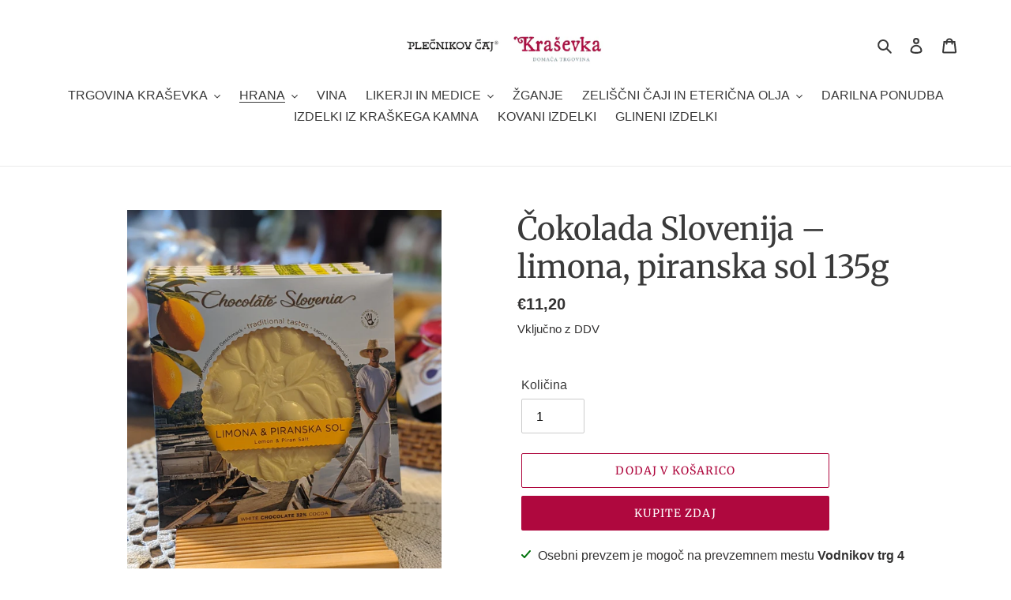

--- FILE ---
content_type: text/html; charset=utf-8
request_url: https://www.krasevka.si/collections/sladka-ponudba/products/cokolada-slovenija-limona-piranska-sol-135-g
body_size: 25714
content:
<!doctype html>
<html class="no-js" lang="sl-SI">
<head>
  <meta charset="utf-8">
  <meta http-equiv="X-UA-Compatible" content="IE=edge,chrome=1">
  <meta name="viewport" content="width=device-width,initial-scale=1">
  <meta name="theme-color" content="#af083e">

  <link rel="preconnect" href="https://cdn.shopify.com" crossorigin>
  <link rel="preconnect" href="https://fonts.shopify.com" crossorigin>
  <link rel="preconnect" href="https://monorail-edge.shopifysvc.com"><link rel="preload" href="//www.krasevka.si/cdn/shop/t/4/assets/theme.css?v=26878957509771527761605018034" as="style">
  <link rel="preload" as="font" href="//www.krasevka.si/cdn/fonts/merriweather/merriweather_n4.349a72bc63b970a8b7f00dc33f5bda2ec52f79cc.woff2" type="font/woff2" crossorigin>
  <link rel="preload" as="font" href="" type="font/woff2" crossorigin>
  <link rel="preload" as="font" href="" type="font/woff2" crossorigin>
  <link rel="preload" href="//www.krasevka.si/cdn/shop/t/4/assets/theme.js?v=30199989100580895981605018034" as="script">
  <link rel="preload" href="//www.krasevka.si/cdn/shop/t/4/assets/lazysizes.js?v=63098554868324070131605018033" as="script"><link rel="canonical" href="https://www.krasevka.si/products/cokolada-slovenija-limona-piranska-sol-135-g"><link rel="shortcut icon" href="//www.krasevka.si/cdn/shop/files/Logo_1260x370_8b55561d-6a42-47bf-b37e-02a2ff44a907_32x32.png?v=1614324545" type="image/png"><title>Čokolada Slovenija – limona, piranska sol 135g
&ndash; Kraševka</title><meta name="description" content="Bela čokolada z limono in piransko soljo. Kakavovi deli: najmanj 32%, 130 g, velikost čokolade 14 x 14 cm, velikost embalaže 18 x 18 cm. Proizvajalec Carniola čokolada, Ljubljana-Črnuče"><!-- /snippets/social-meta-tags.liquid -->




<meta property="og:site_name" content="Kraševka">
<meta property="og:url" content="https://www.krasevka.si/products/cokolada-slovenija-limona-piranska-sol-135-g">
<meta property="og:title" content="Čokolada Slovenija – limona, piranska sol 135g">
<meta property="og:type" content="product">
<meta property="og:description" content="Bela čokolada z limono in piransko soljo. Kakavovi deli: najmanj 32%, 130 g, velikost čokolade 14 x 14 cm, velikost embalaže 18 x 18 cm. Proizvajalec Carniola čokolada, Ljubljana-Črnuče">

  <meta property="og:price:amount" content="11,20">
  <meta property="og:price:currency" content="EUR">

<meta property="og:image" content="http://www.krasevka.si/cdn/shop/products/Limona-Piranskasolcokolada1_1200x1200.jpg?v=1604825059"><meta property="og:image" content="http://www.krasevka.si/cdn/shop/products/Limona-Piranskasolcokolada_1200x1200.jpg?v=1604825062"><meta property="og:image" content="http://www.krasevka.si/cdn/shop/products/FB_IMG_1639784565753_1200x1200.jpg?v=1639784788">
<meta property="og:image:secure_url" content="https://www.krasevka.si/cdn/shop/products/Limona-Piranskasolcokolada1_1200x1200.jpg?v=1604825059"><meta property="og:image:secure_url" content="https://www.krasevka.si/cdn/shop/products/Limona-Piranskasolcokolada_1200x1200.jpg?v=1604825062"><meta property="og:image:secure_url" content="https://www.krasevka.si/cdn/shop/products/FB_IMG_1639784565753_1200x1200.jpg?v=1639784788">


<meta name="twitter:card" content="summary_large_image">
<meta name="twitter:title" content="Čokolada Slovenija – limona, piranska sol 135g">
<meta name="twitter:description" content="Bela čokolada z limono in piransko soljo. Kakavovi deli: najmanj 32%, 130 g, velikost čokolade 14 x 14 cm, velikost embalaže 18 x 18 cm. Proizvajalec Carniola čokolada, Ljubljana-Črnuče">

  
<style data-shopify>
:root {
    --color-text: #3a3a3a;
    --color-text-rgb: 58, 58, 58;
    --color-body-text: #333232;
    --color-sale-text: #ea0606;
    --color-small-button-text-border: #100101;
    --color-text-field: #ffffff;
    --color-text-field-text: #000000;
    --color-text-field-text-rgb: 0, 0, 0;

    --color-btn-primary: #af083e;
    --color-btn-primary-darker: #7e062d;
    --color-btn-primary-text: #ffffff;

    --color-blankstate: rgba(51, 50, 50, 0.35);
    --color-blankstate-border: rgba(51, 50, 50, 0.2);
    --color-blankstate-background: rgba(51, 50, 50, 0.1);

    --color-text-focus:#606060;
    --color-overlay-text-focus:#e6e6e6;
    --color-btn-primary-focus:#7e062d;
    --color-btn-social-focus:#d2d2d2;
    --color-small-button-text-border-focus:#880808;
    --predictive-search-focus:#f2f2f2;

    --color-body: #ffffff;
    --color-bg: #ffffff;
    --color-bg-rgb: 255, 255, 255;
    --color-bg-alt: rgba(51, 50, 50, 0.05);
    --color-bg-currency-selector: rgba(51, 50, 50, 0.2);

    --color-overlay-title-text: #ffffff;
    --color-image-overlay: #190202;
    --color-image-overlay-rgb: 25, 2, 2;--opacity-image-overlay: 0.09;--hover-overlay-opacity: 0.49;

    --color-border: #ebebeb;
    --color-border-form: #cccccc;
    --color-border-form-darker: #b3b3b3;

    --svg-select-icon: url(//www.krasevka.si/cdn/shop/t/4/assets/ico-select.svg?v=29003672709104678581605018046);
    --slick-img-url: url(//www.krasevka.si/cdn/shop/t/4/assets/ajax-loader.gif?v=41356863302472015721605018030);

    --font-weight-body--bold: 700;
    --font-weight-body--bolder: 700;

    --font-stack-header: Merriweather, serif;
    --font-style-header: normal;
    --font-weight-header: 400;

    --font-stack-body: Helvetica, Arial, sans-serif;
    --font-style-body: normal;
    --font-weight-body: 400;

    --font-size-header: 30;

    --font-size-base: 16;

    --font-h1-desktop: 40;
    --font-h1-mobile: 37;
    --font-h2-desktop: 23;
    --font-h2-mobile: 21;
    --font-h3-mobile: 23;
    --font-h4-desktop: 20;
    --font-h4-mobile: 18;
    --font-h5-desktop: 17;
    --font-h5-mobile: 15;
    --font-h6-desktop: 16;
    --font-h6-mobile: 14;

    --font-mega-title-large-desktop: 75;

    --font-rich-text-large: 18;
    --font-rich-text-small: 14;

    
--color-video-bg: #f2f2f2;

    
    --global-color-image-loader-primary: rgba(58, 58, 58, 0.06);
    --global-color-image-loader-secondary: rgba(58, 58, 58, 0.12);
  }
</style>


  <style>*,::after,::before{box-sizing:border-box}body{margin:0}body,html{background-color:var(--color-body)}body,button{font-size:calc(var(--font-size-base) * 1px);font-family:var(--font-stack-body);font-style:var(--font-style-body);font-weight:var(--font-weight-body);color:var(--color-text);line-height:1.5}body,button{-webkit-font-smoothing:antialiased;-webkit-text-size-adjust:100%}.border-bottom{border-bottom:1px solid var(--color-border)}.btn--link{background-color:transparent;border:0;margin:0;color:var(--color-text);text-align:left}.text-right{text-align:right}.icon{display:inline-block;width:20px;height:20px;vertical-align:middle;fill:currentColor}.icon__fallback-text,.visually-hidden{position:absolute!important;overflow:hidden;clip:rect(0 0 0 0);height:1px;width:1px;margin:-1px;padding:0;border:0}svg.icon:not(.icon--full-color) circle,svg.icon:not(.icon--full-color) ellipse,svg.icon:not(.icon--full-color) g,svg.icon:not(.icon--full-color) line,svg.icon:not(.icon--full-color) path,svg.icon:not(.icon--full-color) polygon,svg.icon:not(.icon--full-color) polyline,svg.icon:not(.icon--full-color) rect,symbol.icon:not(.icon--full-color) circle,symbol.icon:not(.icon--full-color) ellipse,symbol.icon:not(.icon--full-color) g,symbol.icon:not(.icon--full-color) line,symbol.icon:not(.icon--full-color) path,symbol.icon:not(.icon--full-color) polygon,symbol.icon:not(.icon--full-color) polyline,symbol.icon:not(.icon--full-color) rect{fill:inherit;stroke:inherit}li{list-style:none}.list--inline{padding:0;margin:0}.list--inline>li{display:inline-block;margin-bottom:0;vertical-align:middle}a{color:var(--color-text);text-decoration:none}.h1,.h2,h1,h2{margin:0 0 17.5px;font-family:var(--font-stack-header);font-style:var(--font-style-header);font-weight:var(--font-weight-header);line-height:1.2;overflow-wrap:break-word;word-wrap:break-word}.h1 a,.h2 a,h1 a,h2 a{color:inherit;text-decoration:none;font-weight:inherit}.h1,h1{font-size:calc(((var(--font-h1-desktop))/ (var(--font-size-base))) * 1em);text-transform:none;letter-spacing:0}@media only screen and (max-width:749px){.h1,h1{font-size:calc(((var(--font-h1-mobile))/ (var(--font-size-base))) * 1em)}}.h2,h2{font-size:calc(((var(--font-h2-desktop))/ (var(--font-size-base))) * 1em);text-transform:uppercase;letter-spacing:.1em}@media only screen and (max-width:749px){.h2,h2{font-size:calc(((var(--font-h2-mobile))/ (var(--font-size-base))) * 1em)}}p{color:var(--color-body-text);margin:0 0 19.44444px}@media only screen and (max-width:749px){p{font-size:calc(((var(--font-size-base) - 1)/ (var(--font-size-base))) * 1em)}}p:last-child{margin-bottom:0}@media only screen and (max-width:749px){.small--hide{display:none!important}}.grid{list-style:none;margin:0;padding:0;margin-left:-30px}.grid::after{content:'';display:table;clear:both}@media only screen and (max-width:749px){.grid{margin-left:-22px}}.grid::after{content:'';display:table;clear:both}.grid--no-gutters{margin-left:0}.grid--no-gutters .grid__item{padding-left:0}.grid--table{display:table;table-layout:fixed;width:100%}.grid--table>.grid__item{float:none;display:table-cell;vertical-align:middle}.grid__item{float:left;padding-left:30px;width:100%}@media only screen and (max-width:749px){.grid__item{padding-left:22px}}.grid__item[class*="--push"]{position:relative}@media only screen and (min-width:750px){.medium-up--one-quarter{width:25%}.medium-up--push-one-third{width:33.33%}.medium-up--one-half{width:50%}.medium-up--push-one-third{left:33.33%;position:relative}}.site-header{position:relative;background-color:var(--color-body)}@media only screen and (max-width:749px){.site-header{border-bottom:1px solid var(--color-border)}}@media only screen and (min-width:750px){.site-header{padding:0 55px}.site-header.logo--center{padding-top:30px}}.site-header__logo{margin:15px 0}.logo-align--center .site-header__logo{text-align:center;margin:0 auto}@media only screen and (max-width:749px){.logo-align--center .site-header__logo{text-align:left;margin:15px 0}}@media only screen and (max-width:749px){.site-header__logo{padding-left:22px;text-align:left}.site-header__logo img{margin:0}}.site-header__logo-link{display:inline-block;word-break:break-word}@media only screen and (min-width:750px){.logo-align--center .site-header__logo-link{margin:0 auto}}.site-header__logo-image{display:block}@media only screen and (min-width:750px){.site-header__logo-image{margin:0 auto}}.site-header__logo-image img{width:100%}.site-header__logo-image--centered img{margin:0 auto}.site-header__logo img{display:block}.site-header__icons{position:relative;white-space:nowrap}@media only screen and (max-width:749px){.site-header__icons{width:auto;padding-right:13px}.site-header__icons .btn--link,.site-header__icons .site-header__cart{font-size:calc(((var(--font-size-base))/ (var(--font-size-base))) * 1em)}}.site-header__icons-wrapper{position:relative;display:-webkit-flex;display:-ms-flexbox;display:flex;width:100%;-ms-flex-align:center;-webkit-align-items:center;-moz-align-items:center;-ms-align-items:center;-o-align-items:center;align-items:center;-webkit-justify-content:flex-end;-ms-justify-content:flex-end;justify-content:flex-end}.site-header__account,.site-header__cart,.site-header__search{position:relative}.site-header__search.site-header__icon{display:none}@media only screen and (min-width:1400px){.site-header__search.site-header__icon{display:block}}.site-header__search-toggle{display:block}@media only screen and (min-width:750px){.site-header__account,.site-header__cart{padding:10px 11px}}.site-header__cart-title,.site-header__search-title{position:absolute!important;overflow:hidden;clip:rect(0 0 0 0);height:1px;width:1px;margin:-1px;padding:0;border:0;display:block;vertical-align:middle}.site-header__cart-title{margin-right:3px}.site-header__cart-count{display:flex;align-items:center;justify-content:center;position:absolute;right:.4rem;top:.2rem;font-weight:700;background-color:var(--color-btn-primary);color:var(--color-btn-primary-text);border-radius:50%;min-width:1em;height:1em}.site-header__cart-count span{font-family:HelveticaNeue,"Helvetica Neue",Helvetica,Arial,sans-serif;font-size:calc(11em / 16);line-height:1}@media only screen and (max-width:749px){.site-header__cart-count{top:calc(7em / 16);right:0;border-radius:50%;min-width:calc(19em / 16);height:calc(19em / 16)}}@media only screen and (max-width:749px){.site-header__cart-count span{padding:.25em calc(6em / 16);font-size:12px}}.site-header__menu{display:none}@media only screen and (max-width:749px){.site-header__icon{display:inline-block;vertical-align:middle;padding:10px 11px;margin:0}}@media only screen and (min-width:750px){.site-header__icon .icon-search{margin-right:3px}}.announcement-bar{z-index:10;position:relative;text-align:center;border-bottom:1px solid transparent;padding:2px}.announcement-bar__link{display:block}.announcement-bar__message{display:block;padding:11px 22px;font-size:calc(((16)/ (var(--font-size-base))) * 1em);font-weight:var(--font-weight-header)}@media only screen and (min-width:750px){.announcement-bar__message{padding-left:55px;padding-right:55px}}.site-nav{position:relative;padding:0;text-align:center;margin:25px 0}.site-nav a{padding:3px 10px}.site-nav__link{display:block;white-space:nowrap}.site-nav--centered .site-nav__link{padding-top:0}.site-nav__link .icon-chevron-down{width:calc(8em / 16);height:calc(8em / 16);margin-left:.5rem}.site-nav__label{border-bottom:1px solid transparent}.site-nav__link--active .site-nav__label{border-bottom-color:var(--color-text)}.site-nav__link--button{border:none;background-color:transparent;padding:3px 10px}.site-header__mobile-nav{z-index:11;position:relative;background-color:var(--color-body)}@media only screen and (max-width:749px){.site-header__mobile-nav{display:-webkit-flex;display:-ms-flexbox;display:flex;width:100%;-ms-flex-align:center;-webkit-align-items:center;-moz-align-items:center;-ms-align-items:center;-o-align-items:center;align-items:center}}.mobile-nav--open .icon-close{display:none}.main-content{opacity:0}.main-content .shopify-section{display:none}.main-content .shopify-section:first-child{display:inherit}.critical-hidden{display:none}</style>

  <script>
    window.performance.mark('debut:theme_stylesheet_loaded.start');

    function onLoadStylesheet() {
      performance.mark('debut:theme_stylesheet_loaded.end');
      performance.measure('debut:theme_stylesheet_loaded', 'debut:theme_stylesheet_loaded.start', 'debut:theme_stylesheet_loaded.end');

      var url = "//www.krasevka.si/cdn/shop/t/4/assets/theme.css?v=26878957509771527761605018034";
      var link = document.querySelector('link[href="' + url + '"]');
      link.loaded = true;
      link.dispatchEvent(new Event('load'));
    }
  </script>

  <link rel="stylesheet" href="//www.krasevka.si/cdn/shop/t/4/assets/theme.css?v=26878957509771527761605018034" type="text/css" media="print" onload="this.media='all';onLoadStylesheet()">

  <style>
    @font-face {
  font-family: Merriweather;
  font-weight: 400;
  font-style: normal;
  font-display: swap;
  src: url("//www.krasevka.si/cdn/fonts/merriweather/merriweather_n4.349a72bc63b970a8b7f00dc33f5bda2ec52f79cc.woff2") format("woff2"),
       url("//www.krasevka.si/cdn/fonts/merriweather/merriweather_n4.5a396c75a89c25b516c9d3cb026490795288d821.woff") format("woff");
}

    
    
    
    
    
  </style>

  <script>
    var theme = {
      breakpoints: {
        medium: 750,
        large: 990,
        widescreen: 1400
      },
      strings: {
        addToCart: "Dodaj v košarico",
        soldOut: " NI NA ZALOGI",
        unavailable: "Ni na voljo",
        regularPrice: "Redna cena",
        salePrice: "Znižana cena",
        sale: "Znižanje",
        fromLowestPrice: "od [price]",
        vendor: "Prodajalec",
        showMore: "Prikaži več",
        showLess: "Prikaži manj",
        searchFor: "Iščite",
        addressError: "Pri iskanju tega naslova je prišlo do napake",
        addressNoResults: "Ni rezultatov za ta naslov",
        addressQueryLimit: "Prekoračili ste omejitev uporabe Googlovega API-ja. Razmislite o nadgradnji na \u003ca href=\"https:\/\/developers.google.com\/maps\/premium\/usage-limits\"\u003epaket Premium\u003c\/a\u003e.",
        authError: "Pri preverjanju pristnosti vašega računa za storitev Google Zemljevidi je prišlo do težave.",
        newWindow: "Odpre se v novem oknu.",
        external: "Odpre zunanje spletno mesto.",
        newWindowExternal: "Odpre zunanje spletno mesto v novem oknu.",
        removeLabel: "Odstrani izdelek [product]",
        update: "Posodobi",
        quantity: "Količina",
        discountedTotal: "Skupaj s popustom",
        regularTotal: "Skupaj po redni ceni",
        priceColumn: "Za podrobnosti o popustu glejte stolpec »Cena«.",
        quantityMinimumMessage: "Količina mora biti 1 ali več",
        cartError: "Pri posodobitvi vaše košarice je pričo do napake. Poskusite znova.",
        removedItemMessage: "Odstranjeno iz košarice: \u003cspan class=\"cart__removed-product-details\"\u003e([quantity]) [link]\u003c\/span\u003e.",
        unitPrice: "Cena na enoto",
        unitPriceSeparator: "na",
        oneCartCount: "Št. elementov: 1",
        otherCartCount: "Št. elementov: [count]",
        quantityLabel: "Količina: [count]",
        products: "Izdelki",
        loading: "Nalaganje",
        number_of_results: "[result_number] od [results_count]",
        number_of_results_found: "Št. najdenih rezultatov: [results_count]",
        one_result_found: "1 najden rezultat"
      },
      moneyFormat: "€{{amount_with_comma_separator}}",
      moneyFormatWithCurrency: "€{{amount_with_comma_separator}} EUR",
      settings: {
        predictiveSearchEnabled: true,
        predictiveSearchShowPrice: false,
        predictiveSearchShowVendor: false
      },
      stylesheet: "//www.krasevka.si/cdn/shop/t/4/assets/theme.css?v=26878957509771527761605018034"
    }

    document.documentElement.className = document.documentElement.className.replace('no-js', 'js');
  </script><script src="//www.krasevka.si/cdn/shop/t/4/assets/theme.js?v=30199989100580895981605018034" defer="defer"></script>
  <script src="//www.krasevka.si/cdn/shop/t/4/assets/lazysizes.js?v=63098554868324070131605018033" async="async"></script>

  <script type="text/javascript">
    if (window.MSInputMethodContext && document.documentMode) {
      var scripts = document.getElementsByTagName('script')[0];
      var polyfill = document.createElement("script");
      polyfill.defer = true;
      polyfill.src = "//www.krasevka.si/cdn/shop/t/4/assets/ie11CustomProperties.min.js?v=146208399201472936201605018032";

      scripts.parentNode.insertBefore(polyfill, scripts);
    }
  </script>

  <script>window.performance && window.performance.mark && window.performance.mark('shopify.content_for_header.start');</script><meta id="shopify-digital-wallet" name="shopify-digital-wallet" content="/50156863654/digital_wallets/dialog">
<link rel="alternate" hreflang="x-default" href="https://www.krasevka.si/products/cokolada-slovenija-limona-piranska-sol-135-g">
<link rel="alternate" hreflang="sl" href="https://www.krasevka.si/products/cokolada-slovenija-limona-piranska-sol-135-g">
<link rel="alternate" hreflang="en" href="https://www.krasevka.si/en/products/cokolada-slovenija-limona-piranska-sol-135-g">
<link rel="alternate" hreflang="de" href="https://www.krasevka.si/de/products/cokolada-slovenija-limona-piranska-sol-135-g">
<link rel="alternate" type="application/json+oembed" href="https://www.krasevka.si/products/cokolada-slovenija-limona-piranska-sol-135-g.oembed">
<script async="async" src="/checkouts/internal/preloads.js?locale=sl-SI"></script>
<script id="shopify-features" type="application/json">{"accessToken":"41c10f28d1a08433829d4aaea3d5af20","betas":["rich-media-storefront-analytics"],"domain":"www.krasevka.si","predictiveSearch":true,"shopId":50156863654,"locale":"sl"}</script>
<script>var Shopify = Shopify || {};
Shopify.shop = "krasevka.myshopify.com";
Shopify.locale = "sl-SI";
Shopify.currency = {"active":"EUR","rate":"1.0"};
Shopify.country = "SI";
Shopify.theme = {"name":"Copy of Debut","id":115020300454,"schema_name":"Debut","schema_version":"17.6.1","theme_store_id":796,"role":"main"};
Shopify.theme.handle = "null";
Shopify.theme.style = {"id":null,"handle":null};
Shopify.cdnHost = "www.krasevka.si/cdn";
Shopify.routes = Shopify.routes || {};
Shopify.routes.root = "/";</script>
<script type="module">!function(o){(o.Shopify=o.Shopify||{}).modules=!0}(window);</script>
<script>!function(o){function n(){var o=[];function n(){o.push(Array.prototype.slice.apply(arguments))}return n.q=o,n}var t=o.Shopify=o.Shopify||{};t.loadFeatures=n(),t.autoloadFeatures=n()}(window);</script>
<script id="shop-js-analytics" type="application/json">{"pageType":"product"}</script>
<script defer="defer" async type="module" src="//www.krasevka.si/cdn/shopifycloud/shop-js/modules/v2/client.init-shop-cart-sync_BYdtDYgN.sl-SI.esm.js"></script>
<script defer="defer" async type="module" src="//www.krasevka.si/cdn/shopifycloud/shop-js/modules/v2/chunk.common_CkTs7oAd.esm.js"></script>
<script type="module">
  await import("//www.krasevka.si/cdn/shopifycloud/shop-js/modules/v2/client.init-shop-cart-sync_BYdtDYgN.sl-SI.esm.js");
await import("//www.krasevka.si/cdn/shopifycloud/shop-js/modules/v2/chunk.common_CkTs7oAd.esm.js");

  window.Shopify.SignInWithShop?.initShopCartSync?.({"fedCMEnabled":true,"windoidEnabled":true});

</script>
<script id="__st">var __st={"a":50156863654,"offset":3600,"reqid":"3829d011-aa90-4ee3-a220-9a9667616fea-1768940875","pageurl":"www.krasevka.si\/collections\/sladka-ponudba\/products\/cokolada-slovenija-limona-piranska-sol-135-g","u":"b2d66fa22001","p":"product","rtyp":"product","rid":5920508182694};</script>
<script>window.ShopifyPaypalV4VisibilityTracking = true;</script>
<script id="captcha-bootstrap">!function(){'use strict';const t='contact',e='account',n='new_comment',o=[[t,t],['blogs',n],['comments',n],[t,'customer']],c=[[e,'customer_login'],[e,'guest_login'],[e,'recover_customer_password'],[e,'create_customer']],r=t=>t.map((([t,e])=>`form[action*='/${t}']:not([data-nocaptcha='true']) input[name='form_type'][value='${e}']`)).join(','),a=t=>()=>t?[...document.querySelectorAll(t)].map((t=>t.form)):[];function s(){const t=[...o],e=r(t);return a(e)}const i='password',u='form_key',d=['recaptcha-v3-token','g-recaptcha-response','h-captcha-response',i],f=()=>{try{return window.sessionStorage}catch{return}},m='__shopify_v',_=t=>t.elements[u];function p(t,e,n=!1){try{const o=window.sessionStorage,c=JSON.parse(o.getItem(e)),{data:r}=function(t){const{data:e,action:n}=t;return t[m]||n?{data:e,action:n}:{data:t,action:n}}(c);for(const[e,n]of Object.entries(r))t.elements[e]&&(t.elements[e].value=n);n&&o.removeItem(e)}catch(o){console.error('form repopulation failed',{error:o})}}const l='form_type',E='cptcha';function T(t){t.dataset[E]=!0}const w=window,h=w.document,L='Shopify',v='ce_forms',y='captcha';let A=!1;((t,e)=>{const n=(g='f06e6c50-85a8-45c8-87d0-21a2b65856fe',I='https://cdn.shopify.com/shopifycloud/storefront-forms-hcaptcha/ce_storefront_forms_captcha_hcaptcha.v1.5.2.iife.js',D={infoText:'Zaščiteno s hCaptcha',privacyText:'Zasebnost',termsText:'Pogoji'},(t,e,n)=>{const o=w[L][v],c=o.bindForm;if(c)return c(t,g,e,D).then(n);var r;o.q.push([[t,g,e,D],n]),r=I,A||(h.body.append(Object.assign(h.createElement('script'),{id:'captcha-provider',async:!0,src:r})),A=!0)});var g,I,D;w[L]=w[L]||{},w[L][v]=w[L][v]||{},w[L][v].q=[],w[L][y]=w[L][y]||{},w[L][y].protect=function(t,e){n(t,void 0,e),T(t)},Object.freeze(w[L][y]),function(t,e,n,w,h,L){const[v,y,A,g]=function(t,e,n){const i=e?o:[],u=t?c:[],d=[...i,...u],f=r(d),m=r(i),_=r(d.filter((([t,e])=>n.includes(e))));return[a(f),a(m),a(_),s()]}(w,h,L),I=t=>{const e=t.target;return e instanceof HTMLFormElement?e:e&&e.form},D=t=>v().includes(t);t.addEventListener('submit',(t=>{const e=I(t);if(!e)return;const n=D(e)&&!e.dataset.hcaptchaBound&&!e.dataset.recaptchaBound,o=_(e),c=g().includes(e)&&(!o||!o.value);(n||c)&&t.preventDefault(),c&&!n&&(function(t){try{if(!f())return;!function(t){const e=f();if(!e)return;const n=_(t);if(!n)return;const o=n.value;o&&e.removeItem(o)}(t);const e=Array.from(Array(32),(()=>Math.random().toString(36)[2])).join('');!function(t,e){_(t)||t.append(Object.assign(document.createElement('input'),{type:'hidden',name:u})),t.elements[u].value=e}(t,e),function(t,e){const n=f();if(!n)return;const o=[...t.querySelectorAll(`input[type='${i}']`)].map((({name:t})=>t)),c=[...d,...o],r={};for(const[a,s]of new FormData(t).entries())c.includes(a)||(r[a]=s);n.setItem(e,JSON.stringify({[m]:1,action:t.action,data:r}))}(t,e)}catch(e){console.error('failed to persist form',e)}}(e),e.submit())}));const S=(t,e)=>{t&&!t.dataset[E]&&(n(t,e.some((e=>e===t))),T(t))};for(const o of['focusin','change'])t.addEventListener(o,(t=>{const e=I(t);D(e)&&S(e,y())}));const B=e.get('form_key'),M=e.get(l),P=B&&M;t.addEventListener('DOMContentLoaded',(()=>{const t=y();if(P)for(const e of t)e.elements[l].value===M&&p(e,B);[...new Set([...A(),...v().filter((t=>'true'===t.dataset.shopifyCaptcha))])].forEach((e=>S(e,t)))}))}(h,new URLSearchParams(w.location.search),n,t,e,['guest_login'])})(!0,!0)}();</script>
<script integrity="sha256-4kQ18oKyAcykRKYeNunJcIwy7WH5gtpwJnB7kiuLZ1E=" data-source-attribution="shopify.loadfeatures" defer="defer" src="//www.krasevka.si/cdn/shopifycloud/storefront/assets/storefront/load_feature-a0a9edcb.js" crossorigin="anonymous"></script>
<script data-source-attribution="shopify.dynamic_checkout.dynamic.init">var Shopify=Shopify||{};Shopify.PaymentButton=Shopify.PaymentButton||{isStorefrontPortableWallets:!0,init:function(){window.Shopify.PaymentButton.init=function(){};var t=document.createElement("script");t.src="https://www.krasevka.si/cdn/shopifycloud/portable-wallets/latest/portable-wallets.sl.js",t.type="module",document.head.appendChild(t)}};
</script>
<script data-source-attribution="shopify.dynamic_checkout.buyer_consent">
  function portableWalletsHideBuyerConsent(e){var t=document.getElementById("shopify-buyer-consent"),n=document.getElementById("shopify-subscription-policy-button");t&&n&&(t.classList.add("hidden"),t.setAttribute("aria-hidden","true"),n.removeEventListener("click",e))}function portableWalletsShowBuyerConsent(e){var t=document.getElementById("shopify-buyer-consent"),n=document.getElementById("shopify-subscription-policy-button");t&&n&&(t.classList.remove("hidden"),t.removeAttribute("aria-hidden"),n.addEventListener("click",e))}window.Shopify?.PaymentButton&&(window.Shopify.PaymentButton.hideBuyerConsent=portableWalletsHideBuyerConsent,window.Shopify.PaymentButton.showBuyerConsent=portableWalletsShowBuyerConsent);
</script>
<script>
  function portableWalletsCleanup(e){e&&e.src&&console.error("Failed to load portable wallets script "+e.src);var t=document.querySelectorAll("shopify-accelerated-checkout .shopify-payment-button__skeleton, shopify-accelerated-checkout-cart .wallet-cart-button__skeleton"),e=document.getElementById("shopify-buyer-consent");for(let e=0;e<t.length;e++)t[e].remove();e&&e.remove()}function portableWalletsNotLoadedAsModule(e){e instanceof ErrorEvent&&"string"==typeof e.message&&e.message.includes("import.meta")&&"string"==typeof e.filename&&e.filename.includes("portable-wallets")&&(window.removeEventListener("error",portableWalletsNotLoadedAsModule),window.Shopify.PaymentButton.failedToLoad=e,"loading"===document.readyState?document.addEventListener("DOMContentLoaded",window.Shopify.PaymentButton.init):window.Shopify.PaymentButton.init())}window.addEventListener("error",portableWalletsNotLoadedAsModule);
</script>

<script type="module" src="https://www.krasevka.si/cdn/shopifycloud/portable-wallets/latest/portable-wallets.sl.js" onError="portableWalletsCleanup(this)" crossorigin="anonymous"></script>
<script nomodule>
  document.addEventListener("DOMContentLoaded", portableWalletsCleanup);
</script>

<link id="shopify-accelerated-checkout-styles" rel="stylesheet" media="screen" href="https://www.krasevka.si/cdn/shopifycloud/portable-wallets/latest/accelerated-checkout-backwards-compat.css" crossorigin="anonymous">
<style id="shopify-accelerated-checkout-cart">
        #shopify-buyer-consent {
  margin-top: 1em;
  display: inline-block;
  width: 100%;
}

#shopify-buyer-consent.hidden {
  display: none;
}

#shopify-subscription-policy-button {
  background: none;
  border: none;
  padding: 0;
  text-decoration: underline;
  font-size: inherit;
  cursor: pointer;
}

#shopify-subscription-policy-button::before {
  box-shadow: none;
}

      </style>

<script>window.performance && window.performance.mark && window.performance.mark('shopify.content_for_header.end');</script>
<link href="https://monorail-edge.shopifysvc.com" rel="dns-prefetch">
<script>(function(){if ("sendBeacon" in navigator && "performance" in window) {try {var session_token_from_headers = performance.getEntriesByType('navigation')[0].serverTiming.find(x => x.name == '_s').description;} catch {var session_token_from_headers = undefined;}var session_cookie_matches = document.cookie.match(/_shopify_s=([^;]*)/);var session_token_from_cookie = session_cookie_matches && session_cookie_matches.length === 2 ? session_cookie_matches[1] : "";var session_token = session_token_from_headers || session_token_from_cookie || "";function handle_abandonment_event(e) {var entries = performance.getEntries().filter(function(entry) {return /monorail-edge.shopifysvc.com/.test(entry.name);});if (!window.abandonment_tracked && entries.length === 0) {window.abandonment_tracked = true;var currentMs = Date.now();var navigation_start = performance.timing.navigationStart;var payload = {shop_id: 50156863654,url: window.location.href,navigation_start,duration: currentMs - navigation_start,session_token,page_type: "product"};window.navigator.sendBeacon("https://monorail-edge.shopifysvc.com/v1/produce", JSON.stringify({schema_id: "online_store_buyer_site_abandonment/1.1",payload: payload,metadata: {event_created_at_ms: currentMs,event_sent_at_ms: currentMs}}));}}window.addEventListener('pagehide', handle_abandonment_event);}}());</script>
<script id="web-pixels-manager-setup">(function e(e,d,r,n,o){if(void 0===o&&(o={}),!Boolean(null===(a=null===(i=window.Shopify)||void 0===i?void 0:i.analytics)||void 0===a?void 0:a.replayQueue)){var i,a;window.Shopify=window.Shopify||{};var t=window.Shopify;t.analytics=t.analytics||{};var s=t.analytics;s.replayQueue=[],s.publish=function(e,d,r){return s.replayQueue.push([e,d,r]),!0};try{self.performance.mark("wpm:start")}catch(e){}var l=function(){var e={modern:/Edge?\/(1{2}[4-9]|1[2-9]\d|[2-9]\d{2}|\d{4,})\.\d+(\.\d+|)|Firefox\/(1{2}[4-9]|1[2-9]\d|[2-9]\d{2}|\d{4,})\.\d+(\.\d+|)|Chrom(ium|e)\/(9{2}|\d{3,})\.\d+(\.\d+|)|(Maci|X1{2}).+ Version\/(15\.\d+|(1[6-9]|[2-9]\d|\d{3,})\.\d+)([,.]\d+|)( \(\w+\)|)( Mobile\/\w+|) Safari\/|Chrome.+OPR\/(9{2}|\d{3,})\.\d+\.\d+|(CPU[ +]OS|iPhone[ +]OS|CPU[ +]iPhone|CPU IPhone OS|CPU iPad OS)[ +]+(15[._]\d+|(1[6-9]|[2-9]\d|\d{3,})[._]\d+)([._]\d+|)|Android:?[ /-](13[3-9]|1[4-9]\d|[2-9]\d{2}|\d{4,})(\.\d+|)(\.\d+|)|Android.+Firefox\/(13[5-9]|1[4-9]\d|[2-9]\d{2}|\d{4,})\.\d+(\.\d+|)|Android.+Chrom(ium|e)\/(13[3-9]|1[4-9]\d|[2-9]\d{2}|\d{4,})\.\d+(\.\d+|)|SamsungBrowser\/([2-9]\d|\d{3,})\.\d+/,legacy:/Edge?\/(1[6-9]|[2-9]\d|\d{3,})\.\d+(\.\d+|)|Firefox\/(5[4-9]|[6-9]\d|\d{3,})\.\d+(\.\d+|)|Chrom(ium|e)\/(5[1-9]|[6-9]\d|\d{3,})\.\d+(\.\d+|)([\d.]+$|.*Safari\/(?![\d.]+ Edge\/[\d.]+$))|(Maci|X1{2}).+ Version\/(10\.\d+|(1[1-9]|[2-9]\d|\d{3,})\.\d+)([,.]\d+|)( \(\w+\)|)( Mobile\/\w+|) Safari\/|Chrome.+OPR\/(3[89]|[4-9]\d|\d{3,})\.\d+\.\d+|(CPU[ +]OS|iPhone[ +]OS|CPU[ +]iPhone|CPU IPhone OS|CPU iPad OS)[ +]+(10[._]\d+|(1[1-9]|[2-9]\d|\d{3,})[._]\d+)([._]\d+|)|Android:?[ /-](13[3-9]|1[4-9]\d|[2-9]\d{2}|\d{4,})(\.\d+|)(\.\d+|)|Mobile Safari.+OPR\/([89]\d|\d{3,})\.\d+\.\d+|Android.+Firefox\/(13[5-9]|1[4-9]\d|[2-9]\d{2}|\d{4,})\.\d+(\.\d+|)|Android.+Chrom(ium|e)\/(13[3-9]|1[4-9]\d|[2-9]\d{2}|\d{4,})\.\d+(\.\d+|)|Android.+(UC? ?Browser|UCWEB|U3)[ /]?(15\.([5-9]|\d{2,})|(1[6-9]|[2-9]\d|\d{3,})\.\d+)\.\d+|SamsungBrowser\/(5\.\d+|([6-9]|\d{2,})\.\d+)|Android.+MQ{2}Browser\/(14(\.(9|\d{2,})|)|(1[5-9]|[2-9]\d|\d{3,})(\.\d+|))(\.\d+|)|K[Aa][Ii]OS\/(3\.\d+|([4-9]|\d{2,})\.\d+)(\.\d+|)/},d=e.modern,r=e.legacy,n=navigator.userAgent;return n.match(d)?"modern":n.match(r)?"legacy":"unknown"}(),u="modern"===l?"modern":"legacy",c=(null!=n?n:{modern:"",legacy:""})[u],f=function(e){return[e.baseUrl,"/wpm","/b",e.hashVersion,"modern"===e.buildTarget?"m":"l",".js"].join("")}({baseUrl:d,hashVersion:r,buildTarget:u}),m=function(e){var d=e.version,r=e.bundleTarget,n=e.surface,o=e.pageUrl,i=e.monorailEndpoint;return{emit:function(e){var a=e.status,t=e.errorMsg,s=(new Date).getTime(),l=JSON.stringify({metadata:{event_sent_at_ms:s},events:[{schema_id:"web_pixels_manager_load/3.1",payload:{version:d,bundle_target:r,page_url:o,status:a,surface:n,error_msg:t},metadata:{event_created_at_ms:s}}]});if(!i)return console&&console.warn&&console.warn("[Web Pixels Manager] No Monorail endpoint provided, skipping logging."),!1;try{return self.navigator.sendBeacon.bind(self.navigator)(i,l)}catch(e){}var u=new XMLHttpRequest;try{return u.open("POST",i,!0),u.setRequestHeader("Content-Type","text/plain"),u.send(l),!0}catch(e){return console&&console.warn&&console.warn("[Web Pixels Manager] Got an unhandled error while logging to Monorail."),!1}}}}({version:r,bundleTarget:l,surface:e.surface,pageUrl:self.location.href,monorailEndpoint:e.monorailEndpoint});try{o.browserTarget=l,function(e){var d=e.src,r=e.async,n=void 0===r||r,o=e.onload,i=e.onerror,a=e.sri,t=e.scriptDataAttributes,s=void 0===t?{}:t,l=document.createElement("script"),u=document.querySelector("head"),c=document.querySelector("body");if(l.async=n,l.src=d,a&&(l.integrity=a,l.crossOrigin="anonymous"),s)for(var f in s)if(Object.prototype.hasOwnProperty.call(s,f))try{l.dataset[f]=s[f]}catch(e){}if(o&&l.addEventListener("load",o),i&&l.addEventListener("error",i),u)u.appendChild(l);else{if(!c)throw new Error("Did not find a head or body element to append the script");c.appendChild(l)}}({src:f,async:!0,onload:function(){if(!function(){var e,d;return Boolean(null===(d=null===(e=window.Shopify)||void 0===e?void 0:e.analytics)||void 0===d?void 0:d.initialized)}()){var d=window.webPixelsManager.init(e)||void 0;if(d){var r=window.Shopify.analytics;r.replayQueue.forEach((function(e){var r=e[0],n=e[1],o=e[2];d.publishCustomEvent(r,n,o)})),r.replayQueue=[],r.publish=d.publishCustomEvent,r.visitor=d.visitor,r.initialized=!0}}},onerror:function(){return m.emit({status:"failed",errorMsg:"".concat(f," has failed to load")})},sri:function(e){var d=/^sha384-[A-Za-z0-9+/=]+$/;return"string"==typeof e&&d.test(e)}(c)?c:"",scriptDataAttributes:o}),m.emit({status:"loading"})}catch(e){m.emit({status:"failed",errorMsg:(null==e?void 0:e.message)||"Unknown error"})}}})({shopId: 50156863654,storefrontBaseUrl: "https://www.krasevka.si",extensionsBaseUrl: "https://extensions.shopifycdn.com/cdn/shopifycloud/web-pixels-manager",monorailEndpoint: "https://monorail-edge.shopifysvc.com/unstable/produce_batch",surface: "storefront-renderer",enabledBetaFlags: ["2dca8a86"],webPixelsConfigList: [{"id":"461046090","configuration":"{\"pixel_id\":\"1638520996308400\",\"pixel_type\":\"facebook_pixel\",\"metaapp_system_user_token\":\"-\"}","eventPayloadVersion":"v1","runtimeContext":"OPEN","scriptVersion":"ca16bc87fe92b6042fbaa3acc2fbdaa6","type":"APP","apiClientId":2329312,"privacyPurposes":["ANALYTICS","MARKETING","SALE_OF_DATA"],"dataSharingAdjustments":{"protectedCustomerApprovalScopes":["read_customer_address","read_customer_email","read_customer_name","read_customer_personal_data","read_customer_phone"]}},{"id":"173605194","eventPayloadVersion":"v1","runtimeContext":"LAX","scriptVersion":"1","type":"CUSTOM","privacyPurposes":["ANALYTICS"],"name":"Google Analytics tag (migrated)"},{"id":"shopify-app-pixel","configuration":"{}","eventPayloadVersion":"v1","runtimeContext":"STRICT","scriptVersion":"0450","apiClientId":"shopify-pixel","type":"APP","privacyPurposes":["ANALYTICS","MARKETING"]},{"id":"shopify-custom-pixel","eventPayloadVersion":"v1","runtimeContext":"LAX","scriptVersion":"0450","apiClientId":"shopify-pixel","type":"CUSTOM","privacyPurposes":["ANALYTICS","MARKETING"]}],isMerchantRequest: false,initData: {"shop":{"name":"Kraševka","paymentSettings":{"currencyCode":"EUR"},"myshopifyDomain":"krasevka.myshopify.com","countryCode":"SI","storefrontUrl":"https:\/\/www.krasevka.si"},"customer":null,"cart":null,"checkout":null,"productVariants":[{"price":{"amount":11.2,"currencyCode":"EUR"},"product":{"title":"Čokolada Slovenija – limona, piranska sol 135g","vendor":"Kraševka","id":"5920508182694","untranslatedTitle":"Čokolada Slovenija – limona, piranska sol 135g","url":"\/products\/cokolada-slovenija-limona-piranska-sol-135-g","type":"čokolada"},"id":"36963120119974","image":{"src":"\/\/www.krasevka.si\/cdn\/shop\/products\/Limona-Piranskasolcokolada1.jpg?v=1604825059"},"sku":"","title":"Default Title","untranslatedTitle":"Default Title"}],"purchasingCompany":null},},"https://www.krasevka.si/cdn","fcfee988w5aeb613cpc8e4bc33m6693e112",{"modern":"","legacy":""},{"shopId":"50156863654","storefrontBaseUrl":"https:\/\/www.krasevka.si","extensionBaseUrl":"https:\/\/extensions.shopifycdn.com\/cdn\/shopifycloud\/web-pixels-manager","surface":"storefront-renderer","enabledBetaFlags":"[\"2dca8a86\"]","isMerchantRequest":"false","hashVersion":"fcfee988w5aeb613cpc8e4bc33m6693e112","publish":"custom","events":"[[\"page_viewed\",{}],[\"product_viewed\",{\"productVariant\":{\"price\":{\"amount\":11.2,\"currencyCode\":\"EUR\"},\"product\":{\"title\":\"Čokolada Slovenija – limona, piranska sol 135g\",\"vendor\":\"Kraševka\",\"id\":\"5920508182694\",\"untranslatedTitle\":\"Čokolada Slovenija – limona, piranska sol 135g\",\"url\":\"\/products\/cokolada-slovenija-limona-piranska-sol-135-g\",\"type\":\"čokolada\"},\"id\":\"36963120119974\",\"image\":{\"src\":\"\/\/www.krasevka.si\/cdn\/shop\/products\/Limona-Piranskasolcokolada1.jpg?v=1604825059\"},\"sku\":\"\",\"title\":\"Default Title\",\"untranslatedTitle\":\"Default Title\"}}]]"});</script><script>
  window.ShopifyAnalytics = window.ShopifyAnalytics || {};
  window.ShopifyAnalytics.meta = window.ShopifyAnalytics.meta || {};
  window.ShopifyAnalytics.meta.currency = 'EUR';
  var meta = {"product":{"id":5920508182694,"gid":"gid:\/\/shopify\/Product\/5920508182694","vendor":"Kraševka","type":"čokolada","handle":"cokolada-slovenija-limona-piranska-sol-135-g","variants":[{"id":36963120119974,"price":1120,"name":"Čokolada Slovenija – limona, piranska sol 135g","public_title":null,"sku":""}],"remote":false},"page":{"pageType":"product","resourceType":"product","resourceId":5920508182694,"requestId":"3829d011-aa90-4ee3-a220-9a9667616fea-1768940875"}};
  for (var attr in meta) {
    window.ShopifyAnalytics.meta[attr] = meta[attr];
  }
</script>
<script class="analytics">
  (function () {
    var customDocumentWrite = function(content) {
      var jquery = null;

      if (window.jQuery) {
        jquery = window.jQuery;
      } else if (window.Checkout && window.Checkout.$) {
        jquery = window.Checkout.$;
      }

      if (jquery) {
        jquery('body').append(content);
      }
    };

    var hasLoggedConversion = function(token) {
      if (token) {
        return document.cookie.indexOf('loggedConversion=' + token) !== -1;
      }
      return false;
    }

    var setCookieIfConversion = function(token) {
      if (token) {
        var twoMonthsFromNow = new Date(Date.now());
        twoMonthsFromNow.setMonth(twoMonthsFromNow.getMonth() + 2);

        document.cookie = 'loggedConversion=' + token + '; expires=' + twoMonthsFromNow;
      }
    }

    var trekkie = window.ShopifyAnalytics.lib = window.trekkie = window.trekkie || [];
    if (trekkie.integrations) {
      return;
    }
    trekkie.methods = [
      'identify',
      'page',
      'ready',
      'track',
      'trackForm',
      'trackLink'
    ];
    trekkie.factory = function(method) {
      return function() {
        var args = Array.prototype.slice.call(arguments);
        args.unshift(method);
        trekkie.push(args);
        return trekkie;
      };
    };
    for (var i = 0; i < trekkie.methods.length; i++) {
      var key = trekkie.methods[i];
      trekkie[key] = trekkie.factory(key);
    }
    trekkie.load = function(config) {
      trekkie.config = config || {};
      trekkie.config.initialDocumentCookie = document.cookie;
      var first = document.getElementsByTagName('script')[0];
      var script = document.createElement('script');
      script.type = 'text/javascript';
      script.onerror = function(e) {
        var scriptFallback = document.createElement('script');
        scriptFallback.type = 'text/javascript';
        scriptFallback.onerror = function(error) {
                var Monorail = {
      produce: function produce(monorailDomain, schemaId, payload) {
        var currentMs = new Date().getTime();
        var event = {
          schema_id: schemaId,
          payload: payload,
          metadata: {
            event_created_at_ms: currentMs,
            event_sent_at_ms: currentMs
          }
        };
        return Monorail.sendRequest("https://" + monorailDomain + "/v1/produce", JSON.stringify(event));
      },
      sendRequest: function sendRequest(endpointUrl, payload) {
        // Try the sendBeacon API
        if (window && window.navigator && typeof window.navigator.sendBeacon === 'function' && typeof window.Blob === 'function' && !Monorail.isIos12()) {
          var blobData = new window.Blob([payload], {
            type: 'text/plain'
          });

          if (window.navigator.sendBeacon(endpointUrl, blobData)) {
            return true;
          } // sendBeacon was not successful

        } // XHR beacon

        var xhr = new XMLHttpRequest();

        try {
          xhr.open('POST', endpointUrl);
          xhr.setRequestHeader('Content-Type', 'text/plain');
          xhr.send(payload);
        } catch (e) {
          console.log(e);
        }

        return false;
      },
      isIos12: function isIos12() {
        return window.navigator.userAgent.lastIndexOf('iPhone; CPU iPhone OS 12_') !== -1 || window.navigator.userAgent.lastIndexOf('iPad; CPU OS 12_') !== -1;
      }
    };
    Monorail.produce('monorail-edge.shopifysvc.com',
      'trekkie_storefront_load_errors/1.1',
      {shop_id: 50156863654,
      theme_id: 115020300454,
      app_name: "storefront",
      context_url: window.location.href,
      source_url: "//www.krasevka.si/cdn/s/trekkie.storefront.cd680fe47e6c39ca5d5df5f0a32d569bc48c0f27.min.js"});

        };
        scriptFallback.async = true;
        scriptFallback.src = '//www.krasevka.si/cdn/s/trekkie.storefront.cd680fe47e6c39ca5d5df5f0a32d569bc48c0f27.min.js';
        first.parentNode.insertBefore(scriptFallback, first);
      };
      script.async = true;
      script.src = '//www.krasevka.si/cdn/s/trekkie.storefront.cd680fe47e6c39ca5d5df5f0a32d569bc48c0f27.min.js';
      first.parentNode.insertBefore(script, first);
    };
    trekkie.load(
      {"Trekkie":{"appName":"storefront","development":false,"defaultAttributes":{"shopId":50156863654,"isMerchantRequest":null,"themeId":115020300454,"themeCityHash":"1070675102852580245","contentLanguage":"sl-SI","currency":"EUR","eventMetadataId":"5466b9d4-6690-4909-8738-3199bde49b67"},"isServerSideCookieWritingEnabled":true,"monorailRegion":"shop_domain","enabledBetaFlags":["65f19447"]},"Session Attribution":{},"S2S":{"facebookCapiEnabled":false,"source":"trekkie-storefront-renderer","apiClientId":580111}}
    );

    var loaded = false;
    trekkie.ready(function() {
      if (loaded) return;
      loaded = true;

      window.ShopifyAnalytics.lib = window.trekkie;

      var originalDocumentWrite = document.write;
      document.write = customDocumentWrite;
      try { window.ShopifyAnalytics.merchantGoogleAnalytics.call(this); } catch(error) {};
      document.write = originalDocumentWrite;

      window.ShopifyAnalytics.lib.page(null,{"pageType":"product","resourceType":"product","resourceId":5920508182694,"requestId":"3829d011-aa90-4ee3-a220-9a9667616fea-1768940875","shopifyEmitted":true});

      var match = window.location.pathname.match(/checkouts\/(.+)\/(thank_you|post_purchase)/)
      var token = match? match[1]: undefined;
      if (!hasLoggedConversion(token)) {
        setCookieIfConversion(token);
        window.ShopifyAnalytics.lib.track("Viewed Product",{"currency":"EUR","variantId":36963120119974,"productId":5920508182694,"productGid":"gid:\/\/shopify\/Product\/5920508182694","name":"Čokolada Slovenija – limona, piranska sol 135g","price":"11.20","sku":"","brand":"Kraševka","variant":null,"category":"čokolada","nonInteraction":true,"remote":false},undefined,undefined,{"shopifyEmitted":true});
      window.ShopifyAnalytics.lib.track("monorail:\/\/trekkie_storefront_viewed_product\/1.1",{"currency":"EUR","variantId":36963120119974,"productId":5920508182694,"productGid":"gid:\/\/shopify\/Product\/5920508182694","name":"Čokolada Slovenija – limona, piranska sol 135g","price":"11.20","sku":"","brand":"Kraševka","variant":null,"category":"čokolada","nonInteraction":true,"remote":false,"referer":"https:\/\/www.krasevka.si\/collections\/sladka-ponudba\/products\/cokolada-slovenija-limona-piranska-sol-135-g"});
      }
    });


        var eventsListenerScript = document.createElement('script');
        eventsListenerScript.async = true;
        eventsListenerScript.src = "//www.krasevka.si/cdn/shopifycloud/storefront/assets/shop_events_listener-3da45d37.js";
        document.getElementsByTagName('head')[0].appendChild(eventsListenerScript);

})();</script>
  <script>
  if (!window.ga || (window.ga && typeof window.ga !== 'function')) {
    window.ga = function ga() {
      (window.ga.q = window.ga.q || []).push(arguments);
      if (window.Shopify && window.Shopify.analytics && typeof window.Shopify.analytics.publish === 'function') {
        window.Shopify.analytics.publish("ga_stub_called", {}, {sendTo: "google_osp_migration"});
      }
      console.error("Shopify's Google Analytics stub called with:", Array.from(arguments), "\nSee https://help.shopify.com/manual/promoting-marketing/pixels/pixel-migration#google for more information.");
    };
    if (window.Shopify && window.Shopify.analytics && typeof window.Shopify.analytics.publish === 'function') {
      window.Shopify.analytics.publish("ga_stub_initialized", {}, {sendTo: "google_osp_migration"});
    }
  }
</script>
<script
  defer
  src="https://www.krasevka.si/cdn/shopifycloud/perf-kit/shopify-perf-kit-3.0.4.min.js"
  data-application="storefront-renderer"
  data-shop-id="50156863654"
  data-render-region="gcp-us-east1"
  data-page-type="product"
  data-theme-instance-id="115020300454"
  data-theme-name="Debut"
  data-theme-version="17.6.1"
  data-monorail-region="shop_domain"
  data-resource-timing-sampling-rate="10"
  data-shs="true"
  data-shs-beacon="true"
  data-shs-export-with-fetch="true"
  data-shs-logs-sample-rate="1"
  data-shs-beacon-endpoint="https://www.krasevka.si/api/collect"
></script>
</head>

<body class="template-product">

  <a class="in-page-link visually-hidden skip-link" href="#MainContent">Preskoči na vsebino</a><style data-shopify>

  .cart-popup {
    box-shadow: 1px 1px 10px 2px rgba(235, 235, 235, 0.5);
  }</style><div class="cart-popup-wrapper cart-popup-wrapper--hidden critical-hidden" role="dialog" aria-modal="true" aria-labelledby="CartPopupHeading" data-cart-popup-wrapper>
  <div class="cart-popup" data-cart-popup tabindex="-1">
    <div class="cart-popup__header">
      <h2 id="CartPopupHeading" class="cart-popup__heading">Pravkar dodano v košarico</h2>
      <button class="cart-popup__close" aria-label="Zapri" data-cart-popup-close><svg aria-hidden="true" focusable="false" role="presentation" class="icon icon-close" viewBox="0 0 40 40"><path d="M23.868 20.015L39.117 4.78c1.11-1.108 1.11-2.77 0-3.877-1.109-1.108-2.773-1.108-3.882 0L19.986 16.137 4.737.904C3.628-.204 1.965-.204.856.904c-1.11 1.108-1.11 2.77 0 3.877l15.249 15.234L.855 35.248c-1.108 1.108-1.108 2.77 0 3.877.555.554 1.248.831 1.942.831s1.386-.277 1.94-.83l15.25-15.234 15.248 15.233c.555.554 1.248.831 1.941.831s1.387-.277 1.941-.83c1.11-1.109 1.11-2.77 0-3.878L23.868 20.015z" class="layer"/></svg></button>
    </div>
    <div class="cart-popup-item">
      <div class="cart-popup-item__image-wrapper hide" data-cart-popup-image-wrapper data-image-loading-animation></div>
      <div class="cart-popup-item__description">
        <div>
          <h3 class="cart-popup-item__title" data-cart-popup-title></h3>
          <ul class="product-details" aria-label="Podatki o izdelku" data-cart-popup-product-details></ul>
        </div>
        <div class="cart-popup-item__quantity">
          <span class="visually-hidden" data-cart-popup-quantity-label></span>
          <span aria-hidden="true">Kol.:</span>
          <span aria-hidden="true" data-cart-popup-quantity></span>
        </div>
      </div>
    </div>

    <a href="/cart" class="cart-popup__cta-link btn btn--secondary-accent">
      Prikaži košarico (<span data-cart-popup-cart-quantity></span>)
    </a>

    <div class="cart-popup__dismiss">
      <button class="cart-popup__dismiss-button text-link text-link--accent" data-cart-popup-dismiss>
        Nadaljuj nakup
      </button>
    </div>
  </div>
</div>

<div id="shopify-section-header" class="shopify-section">
  <style>
    
      .site-header__logo-image {
        max-width: 250px;
      }
    

    
  </style>


<div id="SearchDrawer" class="search-bar drawer drawer--top critical-hidden" role="dialog" aria-modal="true" aria-label="Išči" data-predictive-search-drawer>
  <div class="search-bar__interior">
    <div class="search-form__container" data-search-form-container>
      <form class="search-form search-bar__form" action="/search" method="get" role="search">
        <div class="search-form__input-wrapper">
          <input
            type="text"
            name="q"
            placeholder="Išči"
            role="combobox"
            aria-autocomplete="list"
            aria-owns="predictive-search-results"
            aria-expanded="false"
            aria-label="Išči"
            aria-haspopup="listbox"
            class="search-form__input search-bar__input"
            data-predictive-search-drawer-input
          />
          <input type="hidden" name="options[prefix]" value="last" aria-hidden="true" />
          <div class="predictive-search-wrapper predictive-search-wrapper--drawer" data-predictive-search-mount="drawer"></div>
        </div>

        <button class="search-bar__submit search-form__submit"
          type="submit"
          data-search-form-submit>
          <svg aria-hidden="true" focusable="false" role="presentation" class="icon icon-search" viewBox="0 0 37 40"><path d="M35.6 36l-9.8-9.8c4.1-5.4 3.6-13.2-1.3-18.1-5.4-5.4-14.2-5.4-19.7 0-5.4 5.4-5.4 14.2 0 19.7 2.6 2.6 6.1 4.1 9.8 4.1 3 0 5.9-1 8.3-2.8l9.8 9.8c.4.4.9.6 1.4.6s1-.2 1.4-.6c.9-.9.9-2.1.1-2.9zm-20.9-8.2c-2.6 0-5.1-1-7-2.9-3.9-3.9-3.9-10.1 0-14C9.6 9 12.2 8 14.7 8s5.1 1 7 2.9c3.9 3.9 3.9 10.1 0 14-1.9 1.9-4.4 2.9-7 2.9z"/></svg>
          <span class="icon__fallback-text">Pošlji</span>
        </button>
      </form>

      <div class="search-bar__actions">
        <button type="button" class="btn--link search-bar__close js-drawer-close">
          <svg aria-hidden="true" focusable="false" role="presentation" class="icon icon-close" viewBox="0 0 40 40"><path d="M23.868 20.015L39.117 4.78c1.11-1.108 1.11-2.77 0-3.877-1.109-1.108-2.773-1.108-3.882 0L19.986 16.137 4.737.904C3.628-.204 1.965-.204.856.904c-1.11 1.108-1.11 2.77 0 3.877l15.249 15.234L.855 35.248c-1.108 1.108-1.108 2.77 0 3.877.555.554 1.248.831 1.942.831s1.386-.277 1.94-.83l15.25-15.234 15.248 15.233c.555.554 1.248.831 1.941.831s1.387-.277 1.941-.83c1.11-1.109 1.11-2.77 0-3.878L23.868 20.015z" class="layer"/></svg>
          <span class="icon__fallback-text">Zapri iskanje</span>
        </button>
      </div>
    </div>
  </div>
</div>


<div data-section-id="header" data-section-type="header-section" data-header-section>
  
    
  

  <header class="site-header logo--center" role="banner">
    <div class="grid grid--no-gutters grid--table site-header__mobile-nav">
      

      <div class="grid__item medium-up--one-third medium-up--push-one-third logo-align--center">
        
        
          <div class="h2 site-header__logo">
        
          
<a href="/" class="site-header__logo-image site-header__logo-image--centered" data-image-loading-animation>
              
              <img class="lazyload js"
                   src="//www.krasevka.si/cdn/shop/files/PLEC_KRA_155fc478-cd3d-4b7a-a771-4a71e31ce1c1_300x300.jpg?v=1698150254"
                   data-src="//www.krasevka.si/cdn/shop/files/PLEC_KRA_155fc478-cd3d-4b7a-a771-4a71e31ce1c1_{width}x.jpg?v=1698150254"
                   data-widths="[180, 360, 540, 720, 900, 1080, 1296, 1512, 1728, 2048]"
                   data-aspectratio="4.607361963190184"
                   data-sizes="auto"
                   alt="Kraševka"
                   style="max-width: 250px">
              <noscript>
                
                <img src="//www.krasevka.si/cdn/shop/files/PLEC_KRA_155fc478-cd3d-4b7a-a771-4a71e31ce1c1_250x.jpg?v=1698150254"
                     srcset="//www.krasevka.si/cdn/shop/files/PLEC_KRA_155fc478-cd3d-4b7a-a771-4a71e31ce1c1_250x.jpg?v=1698150254 1x, //www.krasevka.si/cdn/shop/files/PLEC_KRA_155fc478-cd3d-4b7a-a771-4a71e31ce1c1_250x@2x.jpg?v=1698150254 2x"
                     alt="Kraševka"
                     style="max-width: 250px;">
              </noscript>
            </a>
          
        
          </div>
        
      </div>

      

      <div class="grid__item medium-up--one-third medium-up--push-one-third text-right site-header__icons site-header__icons--plus">
        <div class="site-header__icons-wrapper">

          <button type="button" class="btn--link site-header__icon site-header__search-toggle js-drawer-open-top" data-predictive-search-open-drawer>
            <svg aria-hidden="true" focusable="false" role="presentation" class="icon icon-search" viewBox="0 0 37 40"><path d="M35.6 36l-9.8-9.8c4.1-5.4 3.6-13.2-1.3-18.1-5.4-5.4-14.2-5.4-19.7 0-5.4 5.4-5.4 14.2 0 19.7 2.6 2.6 6.1 4.1 9.8 4.1 3 0 5.9-1 8.3-2.8l9.8 9.8c.4.4.9.6 1.4.6s1-.2 1.4-.6c.9-.9.9-2.1.1-2.9zm-20.9-8.2c-2.6 0-5.1-1-7-2.9-3.9-3.9-3.9-10.1 0-14C9.6 9 12.2 8 14.7 8s5.1 1 7 2.9c3.9 3.9 3.9 10.1 0 14-1.9 1.9-4.4 2.9-7 2.9z"/></svg>
            <span class="icon__fallback-text">Išči</span>
          </button>

          
            
              <a href="/account/login" class="site-header__icon site-header__account">
                <svg aria-hidden="true" focusable="false" role="presentation" class="icon icon-login" viewBox="0 0 28.33 37.68"><path d="M14.17 14.9a7.45 7.45 0 1 0-7.5-7.45 7.46 7.46 0 0 0 7.5 7.45zm0-10.91a3.45 3.45 0 1 1-3.5 3.46A3.46 3.46 0 0 1 14.17 4zM14.17 16.47A14.18 14.18 0 0 0 0 30.68c0 1.41.66 4 5.11 5.66a27.17 27.17 0 0 0 9.06 1.34c6.54 0 14.17-1.84 14.17-7a14.18 14.18 0 0 0-14.17-14.21zm0 17.21c-6.3 0-10.17-1.77-10.17-3a10.17 10.17 0 1 1 20.33 0c.01 1.23-3.86 3-10.16 3z"/></svg>
                <span class="icon__fallback-text">Prijava</span>
              </a>
            
          

          <a href="/cart" class="site-header__icon site-header__cart">
            <svg aria-hidden="true" focusable="false" role="presentation" class="icon icon-cart" viewBox="0 0 37 40"><path d="M36.5 34.8L33.3 8h-5.9C26.7 3.9 23 .8 18.5.8S10.3 3.9 9.6 8H3.7L.5 34.8c-.2 1.5.4 2.4.9 3 .5.5 1.4 1.2 3.1 1.2h28c1.3 0 2.4-.4 3.1-1.3.7-.7 1-1.8.9-2.9zm-18-30c2.2 0 4.1 1.4 4.7 3.2h-9.5c.7-1.9 2.6-3.2 4.8-3.2zM4.5 35l2.8-23h2.2v3c0 1.1.9 2 2 2s2-.9 2-2v-3h10v3c0 1.1.9 2 2 2s2-.9 2-2v-3h2.2l2.8 23h-28z"/></svg>
            <span class="icon__fallback-text">Košarica</span>
            <div id="CartCount" class="site-header__cart-count hide critical-hidden" data-cart-count-bubble>
              <span data-cart-count>0</span>
              <span class="icon__fallback-text medium-up--hide">elementi</span>
            </div>
          </a>

          
            <button type="button" class="btn--link site-header__icon site-header__menu js-mobile-nav-toggle mobile-nav--open" aria-controls="MobileNav"  aria-expanded="false" aria-label="Meni">
              <svg aria-hidden="true" focusable="false" role="presentation" class="icon icon-hamburger" viewBox="0 0 37 40"><path d="M33.5 25h-30c-1.1 0-2-.9-2-2s.9-2 2-2h30c1.1 0 2 .9 2 2s-.9 2-2 2zm0-11.5h-30c-1.1 0-2-.9-2-2s.9-2 2-2h30c1.1 0 2 .9 2 2s-.9 2-2 2zm0 23h-30c-1.1 0-2-.9-2-2s.9-2 2-2h30c1.1 0 2 .9 2 2s-.9 2-2 2z"/></svg>
              <svg aria-hidden="true" focusable="false" role="presentation" class="icon icon-close" viewBox="0 0 40 40"><path d="M23.868 20.015L39.117 4.78c1.11-1.108 1.11-2.77 0-3.877-1.109-1.108-2.773-1.108-3.882 0L19.986 16.137 4.737.904C3.628-.204 1.965-.204.856.904c-1.11 1.108-1.11 2.77 0 3.877l15.249 15.234L.855 35.248c-1.108 1.108-1.108 2.77 0 3.877.555.554 1.248.831 1.942.831s1.386-.277 1.94-.83l15.25-15.234 15.248 15.233c.555.554 1.248.831 1.941.831s1.387-.277 1.941-.83c1.11-1.109 1.11-2.77 0-3.878L23.868 20.015z" class="layer"/></svg>
            </button>
          
        </div>

      </div>
    </div>

    <nav class="mobile-nav-wrapper medium-up--hide critical-hidden" role="navigation">
      <ul id="MobileNav" class="mobile-nav">
        
<li class="mobile-nav__item border-bottom">
            
              
              <button type="button" class="btn--link js-toggle-submenu mobile-nav__link" data-target="trgovina-krasevka-1" data-level="1" aria-expanded="false">
                <span class="mobile-nav__label">TRGOVINA KRAŠEVKA</span>
                <div class="mobile-nav__icon">
                  <svg aria-hidden="true" focusable="false" role="presentation" class="icon icon-chevron-right" viewBox="0 0 14 14"><path d="M3.871.604c.44-.439 1.152-.439 1.591 0l5.515 5.515s-.049-.049.003.004l.082.08c.439.44.44 1.153 0 1.592l-5.6 5.6a1.125 1.125 0 0 1-1.59-1.59L8.675 7 3.87 2.195a1.125 1.125 0 0 1 0-1.59z" fill="#fff"/></svg>
                </div>
              </button>
              <ul class="mobile-nav__dropdown" data-parent="trgovina-krasevka-1" data-level="2">
                <li class="visually-hidden" tabindex="-1" data-menu-title="2">TRGOVINA KRAŠEVKA Meni</li>
                <li class="mobile-nav__item border-bottom">
                  <div class="mobile-nav__table">
                    <div class="mobile-nav__table-cell mobile-nav__return">
                      <button class="btn--link js-toggle-submenu mobile-nav__return-btn" type="button" aria-expanded="true" aria-label="TRGOVINA KRAŠEVKA">
                        <svg aria-hidden="true" focusable="false" role="presentation" class="icon icon-chevron-left" viewBox="0 0 14 14"><path d="M10.129.604a1.125 1.125 0 0 0-1.591 0L3.023 6.12s.049-.049-.003.004l-.082.08c-.439.44-.44 1.153 0 1.592l5.6 5.6a1.125 1.125 0 0 0 1.59-1.59L5.325 7l4.805-4.805c.44-.439.44-1.151 0-1.59z" fill="#fff"/></svg>
                      </button>
                    </div>
                    <span class="mobile-nav__sublist-link mobile-nav__sublist-header mobile-nav__sublist-header--main-nav-parent">
                      <span class="mobile-nav__label">TRGOVINA KRAŠEVKA</span>
                    </span>
                  </div>
                </li>

                
                  <li class="mobile-nav__item border-bottom">
                    
                      <a href="/pages/odpiralni-cas-in-naslov"
                        class="mobile-nav__sublist-link"
                        
                      >
                        <span class="mobile-nav__label">Naslov in odpiralni čas trgovine Kraševke</span>
                      </a>
                    
                  </li>
                
                  <li class="mobile-nav__item">
                    
                      <a href="/pages/o-nas"
                        class="mobile-nav__sublist-link"
                        
                      >
                        <span class="mobile-nav__label">Poslanstvo Kraševke</span>
                      </a>
                    
                  </li>
                
              </ul>
            
          </li>
        
<li class="mobile-nav__item border-bottom">
            
              
              <button type="button" class="btn--link js-toggle-submenu mobile-nav__link mobile-nav__link--active" data-target="hrana-2" data-level="1" aria-expanded="false">
                <span class="mobile-nav__label">HRANA</span>
                <div class="mobile-nav__icon">
                  <svg aria-hidden="true" focusable="false" role="presentation" class="icon icon-chevron-right" viewBox="0 0 14 14"><path d="M3.871.604c.44-.439 1.152-.439 1.591 0l5.515 5.515s-.049-.049.003.004l.082.08c.439.44.44 1.153 0 1.592l-5.6 5.6a1.125 1.125 0 0 1-1.59-1.59L8.675 7 3.87 2.195a1.125 1.125 0 0 1 0-1.59z" fill="#fff"/></svg>
                </div>
              </button>
              <ul class="mobile-nav__dropdown" data-parent="hrana-2" data-level="2">
                <li class="visually-hidden" tabindex="-1" data-menu-title="2">HRANA Meni</li>
                <li class="mobile-nav__item border-bottom">
                  <div class="mobile-nav__table">
                    <div class="mobile-nav__table-cell mobile-nav__return">
                      <button class="btn--link js-toggle-submenu mobile-nav__return-btn" type="button" aria-expanded="true" aria-label="HRANA">
                        <svg aria-hidden="true" focusable="false" role="presentation" class="icon icon-chevron-left" viewBox="0 0 14 14"><path d="M10.129.604a1.125 1.125 0 0 0-1.591 0L3.023 6.12s.049-.049-.003.004l-.082.08c-.439.44-.44 1.153 0 1.592l5.6 5.6a1.125 1.125 0 0 0 1.59-1.59L5.325 7l4.805-4.805c.44-.439.44-1.151 0-1.59z" fill="#fff"/></svg>
                      </button>
                    </div>
                    <span class="mobile-nav__sublist-link mobile-nav__sublist-header mobile-nav__sublist-header--main-nav-parent">
                      <span class="mobile-nav__label">HRANA</span>
                    </span>
                  </div>
                </li>

                
                  <li class="mobile-nav__item border-bottom">
                    
                      
                      <button type="button" class="btn--link js-toggle-submenu mobile-nav__link mobile-nav__sublist-link" data-target="domace-delikatese-2-1" aria-expanded="false">
                        <span class="mobile-nav__label">DOMAČE DELIKATESE</span>
                        <div class="mobile-nav__icon">
                          <svg aria-hidden="true" focusable="false" role="presentation" class="icon icon-chevron-right" viewBox="0 0 14 14"><path d="M3.871.604c.44-.439 1.152-.439 1.591 0l5.515 5.515s-.049-.049.003.004l.082.08c.439.44.44 1.153 0 1.592l-5.6 5.6a1.125 1.125 0 0 1-1.59-1.59L8.675 7 3.87 2.195a1.125 1.125 0 0 1 0-1.59z" fill="#fff"/></svg>
                        </div>
                      </button>
                      <ul class="mobile-nav__dropdown" data-parent="domace-delikatese-2-1" data-level="3">
                        <li class="visually-hidden" tabindex="-1" data-menu-title="3">DOMAČE DELIKATESE Meni</li>
                        <li class="mobile-nav__item border-bottom">
                          <div class="mobile-nav__table">
                            <div class="mobile-nav__table-cell mobile-nav__return">
                              <button type="button" class="btn--link js-toggle-submenu mobile-nav__return-btn" data-target="hrana-2" aria-expanded="true" aria-label="DOMAČE DELIKATESE">
                                <svg aria-hidden="true" focusable="false" role="presentation" class="icon icon-chevron-left" viewBox="0 0 14 14"><path d="M10.129.604a1.125 1.125 0 0 0-1.591 0L3.023 6.12s.049-.049-.003.004l-.082.08c-.439.44-.44 1.153 0 1.592l5.6 5.6a1.125 1.125 0 0 0 1.59-1.59L5.325 7l4.805-4.805c.44-.439.44-1.151 0-1.59z" fill="#fff"/></svg>
                              </button>
                            </div>
                            <a href="/collections/domace-delikatese"
                              class="mobile-nav__sublist-link mobile-nav__sublist-header"
                              
                            >
                              <span class="mobile-nav__label">DOMAČE DELIKATESE</span>
                            </a>
                          </div>
                        </li>
                        
                          <li class="mobile-nav__item border-bottom">
                            <a href="/collections/mesnine"
                              class="mobile-nav__sublist-link"
                              
                            >
                              <span class="mobile-nav__label">Domače mesnine</span>
                            </a>
                          </li>
                        
                          <li class="mobile-nav__item">
                            <a href="/collections/siri"
                              class="mobile-nav__sublist-link"
                              
                            >
                              <span class="mobile-nav__label">Domači siri</span>
                            </a>
                          </li>
                        
                      </ul>
                    
                  </li>
                
                  <li class="mobile-nav__item border-bottom">
                    
                      
                      <button type="button" class="btn--link js-toggle-submenu mobile-nav__link mobile-nav__sublist-link" data-target="med-in-medeni-izdelki-2-2" aria-expanded="false">
                        <span class="mobile-nav__label">MED IN MEDENI IZDELKI</span>
                        <div class="mobile-nav__icon">
                          <svg aria-hidden="true" focusable="false" role="presentation" class="icon icon-chevron-right" viewBox="0 0 14 14"><path d="M3.871.604c.44-.439 1.152-.439 1.591 0l5.515 5.515s-.049-.049.003.004l.082.08c.439.44.44 1.153 0 1.592l-5.6 5.6a1.125 1.125 0 0 1-1.59-1.59L8.675 7 3.87 2.195a1.125 1.125 0 0 1 0-1.59z" fill="#fff"/></svg>
                        </div>
                      </button>
                      <ul class="mobile-nav__dropdown" data-parent="med-in-medeni-izdelki-2-2" data-level="3">
                        <li class="visually-hidden" tabindex="-1" data-menu-title="3">MED IN MEDENI IZDELKI Meni</li>
                        <li class="mobile-nav__item border-bottom">
                          <div class="mobile-nav__table">
                            <div class="mobile-nav__table-cell mobile-nav__return">
                              <button type="button" class="btn--link js-toggle-submenu mobile-nav__return-btn" data-target="hrana-2" aria-expanded="true" aria-label="MED IN MEDENI IZDELKI">
                                <svg aria-hidden="true" focusable="false" role="presentation" class="icon icon-chevron-left" viewBox="0 0 14 14"><path d="M10.129.604a1.125 1.125 0 0 0-1.591 0L3.023 6.12s.049-.049-.003.004l-.082.08c-.439.44-.44 1.153 0 1.592l5.6 5.6a1.125 1.125 0 0 0 1.59-1.59L5.325 7l4.805-4.805c.44-.439.44-1.151 0-1.59z" fill="#fff"/></svg>
                              </button>
                            </div>
                            <a href="/collections/med-in-medeni-izdelki"
                              class="mobile-nav__sublist-link mobile-nav__sublist-header"
                              
                            >
                              <span class="mobile-nav__label">MED IN MEDENI IZDELKI</span>
                            </a>
                          </div>
                        </li>
                        
                          <li class="mobile-nav__item border-bottom">
                            <a href="/collections/slovenski-med-zascitena-geografska-oznacba"
                              class="mobile-nav__sublist-link"
                              
                            >
                              <span class="mobile-nav__label">Slovenski med - zaščitena označba porekla</span>
                            </a>
                          </li>
                        
                          <li class="mobile-nav__item border-bottom">
                            <a href="/collections/kraski-med-zascitena-oznacba-porekla"
                              class="mobile-nav__sublist-link"
                              
                            >
                              <span class="mobile-nav__label">Kraški med - zaščitena označba porekla</span>
                            </a>
                          </li>
                        
                          <li class="mobile-nav__item border-bottom">
                            <a href="/collections/frontpage"
                              class="mobile-nav__sublist-link"
                              
                            >
                              <span class="mobile-nav__label">Kočevski gozdni med – zaščitena označba porekla</span>
                            </a>
                          </li>
                        
                          <li class="mobile-nav__item">
                            <a href="/collections/kremni-med"
                              class="mobile-nav__sublist-link"
                              
                            >
                              <span class="mobile-nav__label">Kremni med</span>
                            </a>
                          </li>
                        
                      </ul>
                    
                  </li>
                
                  <li class="mobile-nav__item border-bottom">
                    
                      
                      <button type="button" class="btn--link js-toggle-submenu mobile-nav__link mobile-nav__sublist-link" data-target="olja-in-oljke-2-3" aria-expanded="false">
                        <span class="mobile-nav__label">OLJA IN OLJKE</span>
                        <div class="mobile-nav__icon">
                          <svg aria-hidden="true" focusable="false" role="presentation" class="icon icon-chevron-right" viewBox="0 0 14 14"><path d="M3.871.604c.44-.439 1.152-.439 1.591 0l5.515 5.515s-.049-.049.003.004l.082.08c.439.44.44 1.153 0 1.592l-5.6 5.6a1.125 1.125 0 0 1-1.59-1.59L8.675 7 3.87 2.195a1.125 1.125 0 0 1 0-1.59z" fill="#fff"/></svg>
                        </div>
                      </button>
                      <ul class="mobile-nav__dropdown" data-parent="olja-in-oljke-2-3" data-level="3">
                        <li class="visually-hidden" tabindex="-1" data-menu-title="3">OLJA IN OLJKE Meni</li>
                        <li class="mobile-nav__item border-bottom">
                          <div class="mobile-nav__table">
                            <div class="mobile-nav__table-cell mobile-nav__return">
                              <button type="button" class="btn--link js-toggle-submenu mobile-nav__return-btn" data-target="hrana-2" aria-expanded="true" aria-label="OLJA IN OLJKE">
                                <svg aria-hidden="true" focusable="false" role="presentation" class="icon icon-chevron-left" viewBox="0 0 14 14"><path d="M10.129.604a1.125 1.125 0 0 0-1.591 0L3.023 6.12s.049-.049-.003.004l-.082.08c-.439.44-.44 1.153 0 1.592l5.6 5.6a1.125 1.125 0 0 0 1.59-1.59L5.325 7l4.805-4.805c.44-.439.44-1.151 0-1.59z" fill="#fff"/></svg>
                              </button>
                            </div>
                            <a href="/collections/olja-in-oljke"
                              class="mobile-nav__sublist-link mobile-nav__sublist-header"
                              
                            >
                              <span class="mobile-nav__label">OLJA IN OLJKE</span>
                            </a>
                          </div>
                        </li>
                        
                          <li class="mobile-nav__item border-bottom">
                            <a href="/collections/ekstra-devisko-oljcno-olje"
                              class="mobile-nav__sublist-link"
                              
                            >
                              <span class="mobile-nav__label">Ekstra deviško oljčno olje Slovenske Istre-zaščitena označba porekla</span>
                            </a>
                          </li>
                        
                          <li class="mobile-nav__item border-bottom">
                            <a href="/collections/stajersko-prekmursko-bucno-olje-zascitena-geografska-oznacba"
                              class="mobile-nav__sublist-link"
                              
                            >
                              <span class="mobile-nav__label">Štajersko prekmursko bučno olje – zaščitena geografska označba</span>
                            </a>
                          </li>
                        
                          <li class="mobile-nav__item border-bottom">
                            <a href="/collections/soncnicno-in-orehovo-olje"
                              class="mobile-nav__sublist-link"
                              
                            >
                              <span class="mobile-nav__label">Sončnično in orehovo olje</span>
                            </a>
                          </li>
                        
                          <li class="mobile-nav__item">
                            <a href="/collections/vlozene-oljke-v-slanici"
                              class="mobile-nav__sublist-link"
                              
                            >
                              <span class="mobile-nav__label">Vložene oljke iz Slovenske Istre</span>
                            </a>
                          </li>
                        
                      </ul>
                    
                  </li>
                
                  <li class="mobile-nav__item border-bottom">
                    
                      
                      <button type="button" class="btn--link js-toggle-submenu mobile-nav__link mobile-nav__sublist-link" data-target="piranska-sol-2-4" aria-expanded="false">
                        <span class="mobile-nav__label">PIRANSKA SOL</span>
                        <div class="mobile-nav__icon">
                          <svg aria-hidden="true" focusable="false" role="presentation" class="icon icon-chevron-right" viewBox="0 0 14 14"><path d="M3.871.604c.44-.439 1.152-.439 1.591 0l5.515 5.515s-.049-.049.003.004l.082.08c.439.44.44 1.153 0 1.592l-5.6 5.6a1.125 1.125 0 0 1-1.59-1.59L8.675 7 3.87 2.195a1.125 1.125 0 0 1 0-1.59z" fill="#fff"/></svg>
                        </div>
                      </button>
                      <ul class="mobile-nav__dropdown" data-parent="piranska-sol-2-4" data-level="3">
                        <li class="visually-hidden" tabindex="-1" data-menu-title="3">PIRANSKA SOL Meni</li>
                        <li class="mobile-nav__item border-bottom">
                          <div class="mobile-nav__table">
                            <div class="mobile-nav__table-cell mobile-nav__return">
                              <button type="button" class="btn--link js-toggle-submenu mobile-nav__return-btn" data-target="hrana-2" aria-expanded="true" aria-label="PIRANSKA SOL">
                                <svg aria-hidden="true" focusable="false" role="presentation" class="icon icon-chevron-left" viewBox="0 0 14 14"><path d="M10.129.604a1.125 1.125 0 0 0-1.591 0L3.023 6.12s.049-.049-.003.004l-.082.08c-.439.44-.44 1.153 0 1.592l5.6 5.6a1.125 1.125 0 0 0 1.59-1.59L5.325 7l4.805-4.805c.44-.439.44-1.151 0-1.59z" fill="#fff"/></svg>
                              </button>
                            </div>
                            <a href="/collections/piranska-sol"
                              class="mobile-nav__sublist-link mobile-nav__sublist-header"
                              
                            >
                              <span class="mobile-nav__label">PIRANSKA SOL</span>
                            </a>
                          </div>
                        </li>
                        
                          <li class="mobile-nav__item border-bottom">
                            <a href="/collections/piranska-sol-z-zasciteno-oznacbo-porekla"
                              class="mobile-nav__sublist-link"
                              
                            >
                              <span class="mobile-nav__label">Piranska sol- zaščitena označba porekla</span>
                            </a>
                          </li>
                        
                          <li class="mobile-nav__item">
                            <a href="/collections/zacimne-mesanice-s-piransko-morsko-soljo"
                              class="mobile-nav__sublist-link"
                              
                            >
                              <span class="mobile-nav__label">Začimbne soli s Piransko morsko soljo</span>
                            </a>
                          </li>
                        
                      </ul>
                    
                  </li>
                
                  <li class="mobile-nav__item border-bottom">
                    
                      
                      <button type="button" class="btn--link js-toggle-submenu mobile-nav__link mobile-nav__sublist-link" data-target="sladka-ponudba-2-5" aria-expanded="false">
                        <span class="mobile-nav__label">SLADKA PONUDBA</span>
                        <div class="mobile-nav__icon">
                          <svg aria-hidden="true" focusable="false" role="presentation" class="icon icon-chevron-right" viewBox="0 0 14 14"><path d="M3.871.604c.44-.439 1.152-.439 1.591 0l5.515 5.515s-.049-.049.003.004l.082.08c.439.44.44 1.153 0 1.592l-5.6 5.6a1.125 1.125 0 0 1-1.59-1.59L8.675 7 3.87 2.195a1.125 1.125 0 0 1 0-1.59z" fill="#fff"/></svg>
                        </div>
                      </button>
                      <ul class="mobile-nav__dropdown" data-parent="sladka-ponudba-2-5" data-level="3">
                        <li class="visually-hidden" tabindex="-1" data-menu-title="3">SLADKA PONUDBA Meni</li>
                        <li class="mobile-nav__item border-bottom">
                          <div class="mobile-nav__table">
                            <div class="mobile-nav__table-cell mobile-nav__return">
                              <button type="button" class="btn--link js-toggle-submenu mobile-nav__return-btn" data-target="hrana-2" aria-expanded="true" aria-label="SLADKA PONUDBA">
                                <svg aria-hidden="true" focusable="false" role="presentation" class="icon icon-chevron-left" viewBox="0 0 14 14"><path d="M10.129.604a1.125 1.125 0 0 0-1.591 0L3.023 6.12s.049-.049-.003.004l-.082.08c-.439.44-.44 1.153 0 1.592l5.6 5.6a1.125 1.125 0 0 0 1.59-1.59L5.325 7l4.805-4.805c.44-.439.44-1.151 0-1.59z" fill="#fff"/></svg>
                              </button>
                            </div>
                            <a href="/collections/sladka-ponudba"
                              class="mobile-nav__sublist-link mobile-nav__sublist-header"
                              
                            >
                              <span class="mobile-nav__label">SLADKA PONUDBA</span>
                            </a>
                          </div>
                        </li>
                        
                          <li class="mobile-nav__item border-bottom">
                            <a href="/collections/domace-suho-pecivo-in-piskoti"
                              class="mobile-nav__sublist-link"
                              
                            >
                              <span class="mobile-nav__label">Domači piškoti</span>
                            </a>
                          </li>
                        
                          <li class="mobile-nav__item border-bottom">
                            <a href="/collections/rocno-izdelane-cokolade"
                              class="mobile-nav__sublist-link"
                              
                            >
                              <span class="mobile-nav__label">Ročno izdelane čokolade</span>
                            </a>
                          </li>
                        
                          <li class="mobile-nav__item border-bottom">
                            <a href="/collections/domace-marmelade"
                              class="mobile-nav__sublist-link"
                              
                            >
                              <span class="mobile-nav__label">Domače marmelade</span>
                            </a>
                          </li>
                        
                          <li class="mobile-nav__item">
                            <a href="/collections/naravni-domaci-sokovi"
                              class="mobile-nav__sublist-link"
                              
                            >
                              <span class="mobile-nav__label">Naravni domači sokovi</span>
                            </a>
                          </li>
                        
                      </ul>
                    
                  </li>
                
                  <li class="mobile-nav__item border-bottom">
                    
                      <a href="/collections/namazi-vlozena-zelenjava-in-pesto"
                        class="mobile-nav__sublist-link"
                        
                      >
                        <span class="mobile-nav__label">KISI, VLOŽENA ZELENJAVA, NAMAZI</span>
                      </a>
                    
                  </li>
                
                  <li class="mobile-nav__item border-bottom">
                    
                      <a href="/collections/suho-sadje-in-orescki"
                        class="mobile-nav__sublist-link"
                        
                      >
                        <span class="mobile-nav__label">SUŠENO SADJE</span>
                      </a>
                    
                  </li>
                
                  <li class="mobile-nav__item border-bottom">
                    
                      <a href="/collections/prigrizki/prigrizki"
                        class="mobile-nav__sublist-link"
                        
                      >
                        <span class="mobile-nav__label">PRIGRIZKI</span>
                      </a>
                    
                  </li>
                
                  <li class="mobile-nav__item border-bottom">
                    
                      <a href="/collections/testenine"
                        class="mobile-nav__sublist-link"
                        
                      >
                        <span class="mobile-nav__label">TESTENINE</span>
                      </a>
                    
                  </li>
                
                  <li class="mobile-nav__item border-bottom">
                    
                      <a href="/collections/izdelki-z-dodatkom-tartufov"
                        class="mobile-nav__sublist-link"
                        
                      >
                        <span class="mobile-nav__label">IZDELKI Z DODATKOM TARTUFOV</span>
                      </a>
                    
                  </li>
                
                  <li class="mobile-nav__item">
                    
                      <a href="/collections/cili-izdelki"
                        class="mobile-nav__sublist-link"
                        
                      >
                        <span class="mobile-nav__label">ČILI IZDELKI</span>
                      </a>
                    
                  </li>
                
              </ul>
            
          </li>
        
<li class="mobile-nav__item border-bottom">
            
              <a href="/collections/vina"
                class="mobile-nav__link"
                
              >
                <span class="mobile-nav__label">VINA</span>
              </a>
            
          </li>
        
<li class="mobile-nav__item border-bottom">
            
              
              <button type="button" class="btn--link js-toggle-submenu mobile-nav__link" data-target="likerji-in-medice-4" data-level="1" aria-expanded="false">
                <span class="mobile-nav__label">LIKERJI IN MEDICE</span>
                <div class="mobile-nav__icon">
                  <svg aria-hidden="true" focusable="false" role="presentation" class="icon icon-chevron-right" viewBox="0 0 14 14"><path d="M3.871.604c.44-.439 1.152-.439 1.591 0l5.515 5.515s-.049-.049.003.004l.082.08c.439.44.44 1.153 0 1.592l-5.6 5.6a1.125 1.125 0 0 1-1.59-1.59L8.675 7 3.87 2.195a1.125 1.125 0 0 1 0-1.59z" fill="#fff"/></svg>
                </div>
              </button>
              <ul class="mobile-nav__dropdown" data-parent="likerji-in-medice-4" data-level="2">
                <li class="visually-hidden" tabindex="-1" data-menu-title="2">LIKERJI IN MEDICE Meni</li>
                <li class="mobile-nav__item border-bottom">
                  <div class="mobile-nav__table">
                    <div class="mobile-nav__table-cell mobile-nav__return">
                      <button class="btn--link js-toggle-submenu mobile-nav__return-btn" type="button" aria-expanded="true" aria-label="LIKERJI IN MEDICE">
                        <svg aria-hidden="true" focusable="false" role="presentation" class="icon icon-chevron-left" viewBox="0 0 14 14"><path d="M10.129.604a1.125 1.125 0 0 0-1.591 0L3.023 6.12s.049-.049-.003.004l-.082.08c-.439.44-.44 1.153 0 1.592l5.6 5.6a1.125 1.125 0 0 0 1.59-1.59L5.325 7l4.805-4.805c.44-.439.44-1.151 0-1.59z" fill="#fff"/></svg>
                      </button>
                    </div>
                    <span class="mobile-nav__sublist-link mobile-nav__sublist-header mobile-nav__sublist-header--main-nav-parent">
                      <span class="mobile-nav__label">LIKERJI IN MEDICE</span>
                    </span>
                  </div>
                </li>

                
                  <li class="mobile-nav__item border-bottom">
                    
                      <a href="/collections/likerji"
                        class="mobile-nav__sublist-link"
                        
                      >
                        <span class="mobile-nav__label">Klasični likerji</span>
                      </a>
                    
                  </li>
                
                  <li class="mobile-nav__item">
                    
                      <a href="/collections/likerji-na-osnovi-vina"
                        class="mobile-nav__sublist-link"
                        
                      >
                        <span class="mobile-nav__label">Likerji na osnovi vina</span>
                      </a>
                    
                  </li>
                
              </ul>
            
          </li>
        
<li class="mobile-nav__item border-bottom">
            
              <a href="/collections/zganje"
                class="mobile-nav__link"
                
              >
                <span class="mobile-nav__label">ŽGANJE</span>
              </a>
            
          </li>
        
<li class="mobile-nav__item border-bottom">
            
              
              <button type="button" class="btn--link js-toggle-submenu mobile-nav__link" data-target="zeliscni-caji-in-etericna-olja-6" data-level="1" aria-expanded="false">
                <span class="mobile-nav__label">ZELIŠČNI ČAJI IN ETERIČNA OLJA</span>
                <div class="mobile-nav__icon">
                  <svg aria-hidden="true" focusable="false" role="presentation" class="icon icon-chevron-right" viewBox="0 0 14 14"><path d="M3.871.604c.44-.439 1.152-.439 1.591 0l5.515 5.515s-.049-.049.003.004l.082.08c.439.44.44 1.153 0 1.592l-5.6 5.6a1.125 1.125 0 0 1-1.59-1.59L8.675 7 3.87 2.195a1.125 1.125 0 0 1 0-1.59z" fill="#fff"/></svg>
                </div>
              </button>
              <ul class="mobile-nav__dropdown" data-parent="zeliscni-caji-in-etericna-olja-6" data-level="2">
                <li class="visually-hidden" tabindex="-1" data-menu-title="2">ZELIŠČNI ČAJI IN ETERIČNA OLJA Meni</li>
                <li class="mobile-nav__item border-bottom">
                  <div class="mobile-nav__table">
                    <div class="mobile-nav__table-cell mobile-nav__return">
                      <button class="btn--link js-toggle-submenu mobile-nav__return-btn" type="button" aria-expanded="true" aria-label="ZELIŠČNI ČAJI IN ETERIČNA OLJA">
                        <svg aria-hidden="true" focusable="false" role="presentation" class="icon icon-chevron-left" viewBox="0 0 14 14"><path d="M10.129.604a1.125 1.125 0 0 0-1.591 0L3.023 6.12s.049-.049-.003.004l-.082.08c-.439.44-.44 1.153 0 1.592l5.6 5.6a1.125 1.125 0 0 0 1.59-1.59L5.325 7l4.805-4.805c.44-.439.44-1.151 0-1.59z" fill="#fff"/></svg>
                      </button>
                    </div>
                    <span class="mobile-nav__sublist-link mobile-nav__sublist-header mobile-nav__sublist-header--main-nav-parent">
                      <span class="mobile-nav__label">ZELIŠČNI ČAJI IN ETERIČNA OLJA</span>
                    </span>
                  </div>
                </li>

                
                  <li class="mobile-nav__item border-bottom">
                    
                      <a href="/collections/plecnikov-caj"
                        class="mobile-nav__sublist-link"
                        
                      >
                        <span class="mobile-nav__label">Plečnikov čaj</span>
                      </a>
                    
                  </li>
                
                  <li class="mobile-nav__item border-bottom">
                    
                      <a href="/collections/zeliscni-caji"
                        class="mobile-nav__sublist-link"
                        
                      >
                        <span class="mobile-nav__label">Zeliščni čaji</span>
                      </a>
                    
                  </li>
                
                  <li class="mobile-nav__item">
                    
                      <a href="/collections/etericna-olja-in-kapljice"
                        class="mobile-nav__sublist-link"
                        
                      >
                        <span class="mobile-nav__label">Zeliščne kapljice in eterična olja</span>
                      </a>
                    
                  </li>
                
              </ul>
            
          </li>
        
<li class="mobile-nav__item border-bottom">
            
              <a href="/collections/darilna-ponudba/darilo+darilno-pakiranje+darilna-ponudba+darilni-program+darilni-bon"
                class="mobile-nav__link"
                
              >
                <span class="mobile-nav__label">DARILNA PONUDBA</span>
              </a>
            
          </li>
        
<li class="mobile-nav__item border-bottom">
            
              <a href="/collections/izdelki-iz-kraskega-kamna-in-lesa"
                class="mobile-nav__link"
                
              >
                <span class="mobile-nav__label">IZDELKI IZ KRAŠKEGA KAMNA</span>
              </a>
            
          </li>
        
<li class="mobile-nav__item border-bottom">
            
              <a href="/collections/rocno-kovani-izdelki"
                class="mobile-nav__link"
                
              >
                <span class="mobile-nav__label">KOVANI IZDELKI</span>
              </a>
            
          </li>
        
<li class="mobile-nav__item">
            
              <a href="/collections/glineni-izdelki/rokodelka"
                class="mobile-nav__link"
                
              >
                <span class="mobile-nav__label">GLINENI IZDELKI</span>
              </a>
            
          </li>
        
      </ul>
    </nav>
  </header>

  
  <nav class="small--hide border-bottom" id="AccessibleNav" role="navigation">
    
<ul class="site-nav list--inline site-nav--centered" id="SiteNav">
  



    
      <li class="site-nav--has-dropdown" data-has-dropdowns>
        <button class="site-nav__link site-nav__link--main site-nav__link--button" type="button" aria-expanded="false" aria-controls="SiteNavLabel-trgovina-krasevka">
          <span class="site-nav__label">TRGOVINA KRAŠEVKA</span><svg aria-hidden="true" focusable="false" role="presentation" class="icon icon-chevron-down" viewBox="0 0 9 9"><path d="M8.542 2.558a.625.625 0 0 1 0 .884l-3.6 3.6a.626.626 0 0 1-.884 0l-3.6-3.6a.625.625 0 1 1 .884-.884L4.5 5.716l3.158-3.158a.625.625 0 0 1 .884 0z" fill="#fff"/></svg>
        </button>

        <div class="site-nav__dropdown critical-hidden" id="SiteNavLabel-trgovina-krasevka">
          
            <ul>
              
                <li>
                  <a href="/pages/odpiralni-cas-in-naslov"
                  class="site-nav__link site-nav__child-link"
                  
                >
                    <span class="site-nav__label">Naslov in odpiralni čas trgovine Kraševke</span>
                  </a>
                </li>
              
                <li>
                  <a href="/pages/o-nas"
                  class="site-nav__link site-nav__child-link site-nav__link--last"
                  
                >
                    <span class="site-nav__label">Poslanstvo Kraševke</span>
                  </a>
                </li>
              
            </ul>
          
        </div>
      </li>
    
  



    
      <li class="site-nav--has-dropdown site-nav--has-centered-dropdown" data-has-dropdowns>
        <button class="site-nav__link site-nav__link--main site-nav__link--button site-nav__link--active" type="button" aria-expanded="false" aria-controls="SiteNavLabel-hrana">
          <span class="site-nav__label">HRANA</span><svg aria-hidden="true" focusable="false" role="presentation" class="icon icon-chevron-down" viewBox="0 0 9 9"><path d="M8.542 2.558a.625.625 0 0 1 0 .884l-3.6 3.6a.626.626 0 0 1-.884 0l-3.6-3.6a.625.625 0 1 1 .884-.884L4.5 5.716l3.158-3.158a.625.625 0 0 1 .884 0z" fill="#fff"/></svg>
        </button>

        <div class="site-nav__dropdown site-nav__dropdown--centered critical-hidden" id="SiteNavLabel-hrana">
          
            <div class="site-nav__childlist">
              <ul class="site-nav__childlist-grid">
                
                  
                    <li class="site-nav__childlist-item">
                      <a href="/collections/domace-delikatese"
                        class="site-nav__link site-nav__child-link site-nav__child-link--parent"
                        
                      >
                        <span class="site-nav__label">DOMAČE DELIKATESE</span>
                      </a>

                      
                        <ul>
                        
                          <li>
                            <a href="/collections/mesnine"
                            class="site-nav__link site-nav__child-link"
                            
                          >
                              <span class="site-nav__label">Domače mesnine</span>
                            </a>
                          </li>
                        
                          <li>
                            <a href="/collections/siri"
                            class="site-nav__link site-nav__child-link"
                            
                          >
                              <span class="site-nav__label">Domači siri</span>
                            </a>
                          </li>
                        
                        </ul>
                      

                    </li>
                  
                    <li class="site-nav__childlist-item">
                      <a href="/collections/med-in-medeni-izdelki"
                        class="site-nav__link site-nav__child-link site-nav__child-link--parent"
                        
                      >
                        <span class="site-nav__label">MED IN MEDENI IZDELKI</span>
                      </a>

                      
                        <ul>
                        
                          <li>
                            <a href="/collections/slovenski-med-zascitena-geografska-oznacba"
                            class="site-nav__link site-nav__child-link"
                            
                          >
                              <span class="site-nav__label">Slovenski med - zaščitena označba porekla</span>
                            </a>
                          </li>
                        
                          <li>
                            <a href="/collections/kraski-med-zascitena-oznacba-porekla"
                            class="site-nav__link site-nav__child-link"
                            
                          >
                              <span class="site-nav__label">Kraški med - zaščitena označba porekla</span>
                            </a>
                          </li>
                        
                          <li>
                            <a href="/collections/frontpage"
                            class="site-nav__link site-nav__child-link"
                            
                          >
                              <span class="site-nav__label">Kočevski gozdni med – zaščitena označba porekla</span>
                            </a>
                          </li>
                        
                          <li>
                            <a href="/collections/kremni-med"
                            class="site-nav__link site-nav__child-link"
                            
                          >
                              <span class="site-nav__label">Kremni med</span>
                            </a>
                          </li>
                        
                        </ul>
                      

                    </li>
                  
                    <li class="site-nav__childlist-item">
                      <a href="/collections/olja-in-oljke"
                        class="site-nav__link site-nav__child-link site-nav__child-link--parent"
                        
                      >
                        <span class="site-nav__label">OLJA IN OLJKE</span>
                      </a>

                      
                        <ul>
                        
                          <li>
                            <a href="/collections/ekstra-devisko-oljcno-olje"
                            class="site-nav__link site-nav__child-link"
                            
                          >
                              <span class="site-nav__label">Ekstra deviško oljčno olje Slovenske Istre-zaščitena označba porekla</span>
                            </a>
                          </li>
                        
                          <li>
                            <a href="/collections/stajersko-prekmursko-bucno-olje-zascitena-geografska-oznacba"
                            class="site-nav__link site-nav__child-link"
                            
                          >
                              <span class="site-nav__label">Štajersko prekmursko bučno olje – zaščitena geografska označba</span>
                            </a>
                          </li>
                        
                          <li>
                            <a href="/collections/soncnicno-in-orehovo-olje"
                            class="site-nav__link site-nav__child-link"
                            
                          >
                              <span class="site-nav__label">Sončnično in orehovo olje</span>
                            </a>
                          </li>
                        
                          <li>
                            <a href="/collections/vlozene-oljke-v-slanici"
                            class="site-nav__link site-nav__child-link"
                            
                          >
                              <span class="site-nav__label">Vložene oljke iz Slovenske Istre</span>
                            </a>
                          </li>
                        
                        </ul>
                      

                    </li>
                  
                    <li class="site-nav__childlist-item">
                      <a href="/collections/piranska-sol"
                        class="site-nav__link site-nav__child-link site-nav__child-link--parent"
                        
                      >
                        <span class="site-nav__label">PIRANSKA SOL</span>
                      </a>

                      
                        <ul>
                        
                          <li>
                            <a href="/collections/piranska-sol-z-zasciteno-oznacbo-porekla"
                            class="site-nav__link site-nav__child-link"
                            
                          >
                              <span class="site-nav__label">Piranska sol- zaščitena označba porekla</span>
                            </a>
                          </li>
                        
                          <li>
                            <a href="/collections/zacimne-mesanice-s-piransko-morsko-soljo"
                            class="site-nav__link site-nav__child-link"
                            
                          >
                              <span class="site-nav__label">Začimbne soli s Piransko morsko soljo</span>
                            </a>
                          </li>
                        
                        </ul>
                      

                    </li>
                  
                    <li class="site-nav__childlist-item">
                      <a href="/collections/sladka-ponudba"
                        class="site-nav__link site-nav__child-link site-nav__child-link--parent"
                        
                      >
                        <span class="site-nav__label">SLADKA PONUDBA</span>
                      </a>

                      
                        <ul>
                        
                          <li>
                            <a href="/collections/domace-suho-pecivo-in-piskoti"
                            class="site-nav__link site-nav__child-link"
                            
                          >
                              <span class="site-nav__label">Domači piškoti</span>
                            </a>
                          </li>
                        
                          <li>
                            <a href="/collections/rocno-izdelane-cokolade"
                            class="site-nav__link site-nav__child-link"
                            
                          >
                              <span class="site-nav__label">Ročno izdelane čokolade</span>
                            </a>
                          </li>
                        
                          <li>
                            <a href="/collections/domace-marmelade"
                            class="site-nav__link site-nav__child-link"
                            
                          >
                              <span class="site-nav__label">Domače marmelade</span>
                            </a>
                          </li>
                        
                          <li>
                            <a href="/collections/naravni-domaci-sokovi"
                            class="site-nav__link site-nav__child-link"
                            
                          >
                              <span class="site-nav__label">Naravni domači sokovi</span>
                            </a>
                          </li>
                        
                        </ul>
                      

                    </li>
                  
                    <li class="site-nav__childlist-item">
                      <a href="/collections/namazi-vlozena-zelenjava-in-pesto"
                        class="site-nav__link site-nav__child-link site-nav__child-link--parent"
                        
                      >
                        <span class="site-nav__label">KISI, VLOŽENA ZELENJAVA, NAMAZI</span>
                      </a>

                      

                    </li>
                  
                    <li class="site-nav__childlist-item">
                      <a href="/collections/suho-sadje-in-orescki"
                        class="site-nav__link site-nav__child-link site-nav__child-link--parent"
                        
                      >
                        <span class="site-nav__label">SUŠENO SADJE</span>
                      </a>

                      

                    </li>
                  
                    <li class="site-nav__childlist-item">
                      <a href="/collections/prigrizki/prigrizki"
                        class="site-nav__link site-nav__child-link site-nav__child-link--parent"
                        
                      >
                        <span class="site-nav__label">PRIGRIZKI</span>
                      </a>

                      

                    </li>
                  
                    <li class="site-nav__childlist-item">
                      <a href="/collections/testenine"
                        class="site-nav__link site-nav__child-link site-nav__child-link--parent"
                        
                      >
                        <span class="site-nav__label">TESTENINE</span>
                      </a>

                      

                    </li>
                  
                    <li class="site-nav__childlist-item">
                      <a href="/collections/izdelki-z-dodatkom-tartufov"
                        class="site-nav__link site-nav__child-link site-nav__child-link--parent"
                        
                      >
                        <span class="site-nav__label">IZDELKI Z DODATKOM TARTUFOV</span>
                      </a>

                      

                    </li>
                  
                    <li class="site-nav__childlist-item">
                      <a href="/collections/cili-izdelki"
                        class="site-nav__link site-nav__child-link site-nav__child-link--parent"
                        
                      >
                        <span class="site-nav__label">ČILI IZDELKI</span>
                      </a>

                      

                    </li>
                  
                
              </ul>
            </div>

          
        </div>
      </li>
    
  



    
      <li >
        <a href="/collections/vina"
          class="site-nav__link site-nav__link--main"
          
        >
          <span class="site-nav__label">VINA</span>
        </a>
      </li>
    
  



    
      <li class="site-nav--has-dropdown" data-has-dropdowns>
        <button class="site-nav__link site-nav__link--main site-nav__link--button" type="button" aria-expanded="false" aria-controls="SiteNavLabel-likerji-in-medice">
          <span class="site-nav__label">LIKERJI IN MEDICE</span><svg aria-hidden="true" focusable="false" role="presentation" class="icon icon-chevron-down" viewBox="0 0 9 9"><path d="M8.542 2.558a.625.625 0 0 1 0 .884l-3.6 3.6a.626.626 0 0 1-.884 0l-3.6-3.6a.625.625 0 1 1 .884-.884L4.5 5.716l3.158-3.158a.625.625 0 0 1 .884 0z" fill="#fff"/></svg>
        </button>

        <div class="site-nav__dropdown critical-hidden" id="SiteNavLabel-likerji-in-medice">
          
            <ul>
              
                <li>
                  <a href="/collections/likerji"
                  class="site-nav__link site-nav__child-link"
                  
                >
                    <span class="site-nav__label">Klasični likerji</span>
                  </a>
                </li>
              
                <li>
                  <a href="/collections/likerji-na-osnovi-vina"
                  class="site-nav__link site-nav__child-link site-nav__link--last"
                  
                >
                    <span class="site-nav__label">Likerji na osnovi vina</span>
                  </a>
                </li>
              
            </ul>
          
        </div>
      </li>
    
  



    
      <li >
        <a href="/collections/zganje"
          class="site-nav__link site-nav__link--main"
          
        >
          <span class="site-nav__label">ŽGANJE</span>
        </a>
      </li>
    
  



    
      <li class="site-nav--has-dropdown" data-has-dropdowns>
        <button class="site-nav__link site-nav__link--main site-nav__link--button" type="button" aria-expanded="false" aria-controls="SiteNavLabel-zeliscni-caji-in-etericna-olja">
          <span class="site-nav__label">ZELIŠČNI ČAJI IN ETERIČNA OLJA</span><svg aria-hidden="true" focusable="false" role="presentation" class="icon icon-chevron-down" viewBox="0 0 9 9"><path d="M8.542 2.558a.625.625 0 0 1 0 .884l-3.6 3.6a.626.626 0 0 1-.884 0l-3.6-3.6a.625.625 0 1 1 .884-.884L4.5 5.716l3.158-3.158a.625.625 0 0 1 .884 0z" fill="#fff"/></svg>
        </button>

        <div class="site-nav__dropdown critical-hidden" id="SiteNavLabel-zeliscni-caji-in-etericna-olja">
          
            <ul>
              
                <li>
                  <a href="/collections/plecnikov-caj"
                  class="site-nav__link site-nav__child-link"
                  
                >
                    <span class="site-nav__label">Plečnikov čaj</span>
                  </a>
                </li>
              
                <li>
                  <a href="/collections/zeliscni-caji"
                  class="site-nav__link site-nav__child-link"
                  
                >
                    <span class="site-nav__label">Zeliščni čaji</span>
                  </a>
                </li>
              
                <li>
                  <a href="/collections/etericna-olja-in-kapljice"
                  class="site-nav__link site-nav__child-link site-nav__link--last"
                  
                >
                    <span class="site-nav__label">Zeliščne kapljice in eterična olja</span>
                  </a>
                </li>
              
            </ul>
          
        </div>
      </li>
    
  



    
      <li >
        <a href="/collections/darilna-ponudba/darilo+darilno-pakiranje+darilna-ponudba+darilni-program+darilni-bon"
          class="site-nav__link site-nav__link--main"
          
        >
          <span class="site-nav__label">DARILNA PONUDBA</span>
        </a>
      </li>
    
  



    
      <li >
        <a href="/collections/izdelki-iz-kraskega-kamna-in-lesa"
          class="site-nav__link site-nav__link--main"
          
        >
          <span class="site-nav__label">IZDELKI IZ KRAŠKEGA KAMNA</span>
        </a>
      </li>
    
  



    
      <li >
        <a href="/collections/rocno-kovani-izdelki"
          class="site-nav__link site-nav__link--main"
          
        >
          <span class="site-nav__label">KOVANI IZDELKI</span>
        </a>
      </li>
    
  



    
      <li >
        <a href="/collections/glineni-izdelki/rokodelka"
          class="site-nav__link site-nav__link--main"
          
        >
          <span class="site-nav__label">GLINENI IZDELKI</span>
        </a>
      </li>
    
  
</ul>

  </nav>
  
</div>



<script type="application/ld+json">
{
  "@context": "http://schema.org",
  "@type": "Organization",
  "name": "Kraševka",
  
    
    "logo": "https:\/\/www.krasevka.si\/cdn\/shop\/files\/PLEC_KRA_155fc478-cd3d-4b7a-a771-4a71e31ce1c1_1502x.jpg?v=1698150254",
  
  "sameAs": [
    "",
    "https:\/\/www.facebook.com\/Doma%C4%8Da-trgovina-Kra%C5%A1evka-59077348554",
    "",
    "",
    "",
    "",
    "",
    ""
  ],
  "url": "https:\/\/www.krasevka.si"
}
</script>




</div>

  <div class="page-container drawer-page-content" id="PageContainer">

    <main class="main-content js-focus-hidden" id="MainContent" role="main" tabindex="-1">
      

<div id="shopify-section-product-template" class="shopify-section"><div class="product-template__container page-width"
  id="ProductSection-product-template"
  data-section-id="product-template"
  data-section-type="product"
  data-enable-history-state="true"
  data-ajax-enabled="true"
>
  


  <div class="grid product-single product-single--medium-media">
    <div class="grid__item product-single__media-group medium-up--one-half" data-product-single-media-group>






<div id="FeaturedMedia-product-template-13527534895270-wrapper"
    class="product-single__media-wrapper js"
    
    
    
    data-product-single-media-wrapper
    data-media-id="product-template-13527534895270"
    tabindex="-1">
  
      
<style>#FeaturedMedia-product-template-13527534895270 {
    max-width: 397.5px;
    max-height: 530px;
  }

  #FeaturedMedia-product-template-13527534895270-wrapper {
    max-width: 397.5px;
  }
</style>

      <div
        id="ImageZoom-product-template-13527534895270"
        style="padding-top:133.33333333333334%;"
        class="product-single__media product-single__media--has-thumbnails js-zoom-enabled"
         data-image-zoom-wrapper data-zoom="//www.krasevka.si/cdn/shop/products/Limona-Piranskasolcokolada1_1024x1024@2x.jpg?v=1604825059"
        data-image-loading-animation>
        <img id="FeaturedMedia-product-template-13527534895270"
          class="feature-row__image product-featured-media lazyload"
          data-src="//www.krasevka.si/cdn/shop/products/Limona-Piranskasolcokolada1_{width}x.jpg?v=1604825059"
          data-widths="[180, 360, 540, 720, 900, 1080, 1296, 1512, 1728, 2048]"
          data-aspectratio="0.75"
          data-sizes="auto"
           data-image-zoom 
          alt="Čokolada Slovenija – limona, piranska sol 135g"
           onload="window.performance.mark('debut:product:image_visible');">
      </div>
    
</div>








<div id="FeaturedMedia-product-template-13527534928038-wrapper"
    class="product-single__media-wrapper js hide"
    
    
    
    data-product-single-media-wrapper
    data-media-id="product-template-13527534928038"
    tabindex="-1">
  
      
<style>#FeaturedMedia-product-template-13527534928038 {
    max-width: 397.5px;
    max-height: 530px;
  }

  #FeaturedMedia-product-template-13527534928038-wrapper {
    max-width: 397.5px;
  }
</style>

      <div
        id="ImageZoom-product-template-13527534928038"
        style="padding-top:133.33333333333334%;"
        class="product-single__media product-single__media--has-thumbnails js-zoom-enabled"
         data-image-zoom-wrapper data-zoom="//www.krasevka.si/cdn/shop/products/Limona-Piranskasolcokolada_1024x1024@2x.jpg?v=1604825062"
        data-image-loading-animation>
        <img id="FeaturedMedia-product-template-13527534928038"
          class="feature-row__image product-featured-media lazyload lazypreload"
          data-src="//www.krasevka.si/cdn/shop/products/Limona-Piranskasolcokolada_{width}x.jpg?v=1604825062"
          data-widths="[180, 360, 540, 720, 900, 1080, 1296, 1512, 1728, 2048]"
          data-aspectratio="0.75"
          data-sizes="auto"
           data-image-zoom 
          alt="Čokolada Slovenija – limona, piranska sol 135g"
          >
      </div>
    
</div>








<div id="FeaturedMedia-product-template-24293651513510-wrapper"
    class="product-single__media-wrapper js hide"
    
    
    
    data-product-single-media-wrapper
    data-media-id="product-template-24293651513510"
    tabindex="-1">
  
      
<style>#FeaturedMedia-product-template-24293651513510 {
    max-width: 530.0px;
    max-height: 530px;
  }

  #FeaturedMedia-product-template-24293651513510-wrapper {
    max-width: 530.0px;
  }
</style>

      <div
        id="ImageZoom-product-template-24293651513510"
        style="padding-top:100.0%;"
        class="product-single__media product-single__media--has-thumbnails js-zoom-enabled"
         data-image-zoom-wrapper data-zoom="//www.krasevka.si/cdn/shop/products/FB_IMG_1639784565753_1024x1024@2x.jpg?v=1639784788"
        data-image-loading-animation>
        <img id="FeaturedMedia-product-template-24293651513510"
          class="feature-row__image product-featured-media lazyload lazypreload"
          data-src="//www.krasevka.si/cdn/shop/products/FB_IMG_1639784565753_{width}x.jpg?v=1639784788"
          data-widths="[180, 360, 540, 720, 900, 1080, 1296, 1512, 1728, 2048]"
          data-aspectratio="1.0"
          data-sizes="auto"
           data-image-zoom 
          alt="Čokolada Slovenija – limona, piranska sol 135g"
          >
      </div>
    
</div>








<div id="FeaturedMedia-product-template-24293651546278-wrapper"
    class="product-single__media-wrapper js hide"
    
    
    
    data-product-single-media-wrapper
    data-media-id="product-template-24293651546278"
    tabindex="-1">
  
      
<style>#FeaturedMedia-product-template-24293651546278 {
    max-width: 530.0px;
    max-height: 530px;
  }

  #FeaturedMedia-product-template-24293651546278-wrapper {
    max-width: 530.0px;
  }
</style>

      <div
        id="ImageZoom-product-template-24293651546278"
        style="padding-top:100.0%;"
        class="product-single__media product-single__media--has-thumbnails js-zoom-enabled"
         data-image-zoom-wrapper data-zoom="//www.krasevka.si/cdn/shop/products/FB_IMG_1639784562804_1024x1024@2x.jpg?v=1639784788"
        data-image-loading-animation>
        <img id="FeaturedMedia-product-template-24293651546278"
          class="feature-row__image product-featured-media lazyload lazypreload"
          data-src="//www.krasevka.si/cdn/shop/products/FB_IMG_1639784562804_{width}x.jpg?v=1639784788"
          data-widths="[180, 360, 540, 720, 900, 1080, 1296, 1512, 1728, 2048]"
          data-aspectratio="1.0"
          data-sizes="auto"
           data-image-zoom 
          alt="Čokolada Slovenija – limona, piranska sol 135g"
          >
      </div>
    
</div>

<noscript>
        
        <img src="//www.krasevka.si/cdn/shop/products/Limona-Piranskasolcokolada1_530x@2x.jpg?v=1604825059" alt="Čokolada Slovenija – limona, piranska sol 135g" id="FeaturedMedia-product-template" class="product-featured-media" style="max-width: 530px;">
      </noscript>

      

        

        <div data-thumbnail-slider>
          <div class="thumbnails-wrapper" data-slider>
            

            <ul class="product-single__thumbnails product-single__thumbnails-product-template" data-slider-container>
              

              
                <li class="product-single__thumbnails-item product-single__thumbnails-item--medium  js">
                  <a href="//www.krasevka.si/cdn/shop/products/Limona-Piranskasolcokolada1_1024x1024@2x.jpg?v=1604825059"
                    class="text-link product-single__thumbnail product-single__thumbnail--product-template"
                    data-thumbnail-id="product-template-13527534895270"
                    
                    data-zoom="//www.krasevka.si/cdn/shop/products/Limona-Piranskasolcokolada1_1024x1024@2x.jpg?v=1604825059"><img class="product-single__thumbnail-image" src="//www.krasevka.si/cdn/shop/products/Limona-Piranskasolcokolada1_110x110@2x.jpg?v=1604825059" alt="Naložite sliko v pregledovalnik galerije, Čokolada Slovenija – limona, piranska sol 135g
"></a>
                </li>
              
                <li class="product-single__thumbnails-item product-single__thumbnails-item--medium  js">
                  <a href="//www.krasevka.si/cdn/shop/products/Limona-Piranskasolcokolada_1024x1024@2x.jpg?v=1604825062"
                    class="text-link product-single__thumbnail product-single__thumbnail--product-template"
                    data-thumbnail-id="product-template-13527534928038"
                    
                    data-zoom="//www.krasevka.si/cdn/shop/products/Limona-Piranskasolcokolada_1024x1024@2x.jpg?v=1604825062"><img class="product-single__thumbnail-image" src="//www.krasevka.si/cdn/shop/products/Limona-Piranskasolcokolada_110x110@2x.jpg?v=1604825062" alt="Naložite sliko v pregledovalnik galerije, Čokolada Slovenija – limona, piranska sol 135g
"></a>
                </li>
              
                <li class="product-single__thumbnails-item product-single__thumbnails-item--medium  js">
                  <a href="//www.krasevka.si/cdn/shop/products/FB_IMG_1639784565753_1024x1024@2x.jpg?v=1639784788"
                    class="text-link product-single__thumbnail product-single__thumbnail--product-template"
                    data-thumbnail-id="product-template-24293651513510"
                    
                    data-zoom="//www.krasevka.si/cdn/shop/products/FB_IMG_1639784565753_1024x1024@2x.jpg?v=1639784788"><img class="product-single__thumbnail-image" src="//www.krasevka.si/cdn/shop/products/FB_IMG_1639784565753_110x110@2x.jpg?v=1639784788" alt="Naložite sliko v pregledovalnik galerije, Čokolada Slovenija – limona, piranska sol 135g
"></a>
                </li>
              
                <li class="product-single__thumbnails-item product-single__thumbnails-item--medium  js">
                  <a href="//www.krasevka.si/cdn/shop/products/FB_IMG_1639784562804_1024x1024@2x.jpg?v=1639784788"
                    class="text-link product-single__thumbnail product-single__thumbnail--product-template"
                    data-thumbnail-id="product-template-24293651546278"
                    
                    data-zoom="//www.krasevka.si/cdn/shop/products/FB_IMG_1639784562804_1024x1024@2x.jpg?v=1639784788"><img class="product-single__thumbnail-image" src="//www.krasevka.si/cdn/shop/products/FB_IMG_1639784562804_110x110@2x.jpg?v=1639784788" alt="Naložite sliko v pregledovalnik galerije, Čokolada Slovenija – limona, piranska sol 135g
"></a>
                </li>
              

              
            </ul>
            
          </div>
        </div>
      
    </div>

    <div class="grid__item medium-up--one-half">
      <div class="product-single__meta">

        <h1 class="product-single__title">Čokolada Slovenija – limona, piranska sol 135g</h1>
        <script>window.performance.mark('debut:product:title_visible');</script>

          <div class="product__price">
            
<dl class="price
  
  
  "
  data-price
>

  
<div class="price__pricing-group">
    <div class="price__regular">
      <dt>
        <span class="visually-hidden visually-hidden--inline">Redna cena</span>
      </dt>
      <dd>
        <span class="price-item price-item--regular" data-regular-price>
          €11,20
        </span>
      </dd>
    </div>
    <div class="price__sale">
      <dt>
        <span class="visually-hidden visually-hidden--inline">Znižana cena</span>
      </dt>
      <dd>
        <span class="price-item price-item--sale" data-sale-price>
          €11,20
        </span>
      </dd>
      <dt>
        <span class="visually-hidden visually-hidden--inline">Redna cena</span>
      </dt>
      <dd>
        <s class="price-item price-item--regular" data-regular-price>
          
        </s>
      </dd>
    </div>
    <div class="price__badges">
      <span class="price__badge price__badge--sale" aria-hidden="true">
        <span>Znižanje</span>
      </span>
      <span class="price__badge price__badge--sold-out">
        <span> NI NA ZALOGI</span>
      </span>
    </div>
  </div>
  <div class="price__unit">
    <dt>
      <span class="visually-hidden visually-hidden--inline">Cena na enoto</span>
    </dt>
    <dd class="price-unit-price"><span data-unit-price></span><span aria-hidden="true">/</span><span class="visually-hidden">na&nbsp;</span><span data-unit-price-base-unit></span></dd>
  </div>
</dl>

          </div><div class="product__policies rte" data-product-policies>Vključno z DDV 
</div>

          <form method="post" action="/cart/add" id="product_form_5920508182694" accept-charset="UTF-8" class="product-form product-form-product-template
 product-form--payment-button-no-variants" enctype="multipart/form-data" novalidate="novalidate" data-product-form=""><input type="hidden" name="form_type" value="product" /><input type="hidden" name="utf8" value="✓" />
            

            <select name="id" id="ProductSelect-product-template" class="product-form__variants no-js">
              
                <option value="36963120119974" selected="selected">
                  Default Title 
                </option>
              
            </select>

            
              <div class="product-form__controls-group">
                <div class="product-form__item">
                  <label for="Quantity-product-template">Količina</label>
                  <input type="number" id="Quantity-product-template"
                    name="quantity" value="1" min="1" pattern="[0-9]*"
                    class="product-form__input product-form__input--quantity" data-quantity-input
                  >
                </div>
              </div>
            

            <div class="product-form__error-message-wrapper product-form__error-message-wrapper--hidden product-form__error-message-wrapper--has-payment-button"
              data-error-message-wrapper
              role="alert"
            >
              <span class="visually-hidden">Napaka </span>
              <svg aria-hidden="true" focusable="false" role="presentation" class="icon icon-error" viewBox="0 0 14 14"><g fill="none" fill-rule="evenodd"><path d="M7 0a7 7 0 0 1 7 7 7 7 0 1 1-7-7z"/><path class="icon-error__symbol" d="M6.328 8.396l-.252-5.4h1.836l-.24 5.4H6.328zM6.04 10.16c0-.528.432-.972.96-.972s.972.444.972.972c0 .516-.444.96-.972.96a.97.97 0 0 1-.96-.96z"/></g></svg>
              <span class="product-form__error-message" data-error-message>Količina mora biti 1 ali več</span>
            </div>

            <div class="product-form__controls-group product-form__controls-group--submit">
              <div class="product-form__item product-form__item--submit product-form__item--payment-button product-form__item--no-variants"
              >
                <button type="submit" name="add"
                  
                  aria-label="Dodaj v košarico"
                  class="btn product-form__cart-submit btn--secondary-accent"
                  aria-haspopup="dialog"
                  data-add-to-cart>
                  <span data-add-to-cart-text>
                    
                      Dodaj v košarico
                    
                  </span>
                  <span class="hide" data-loader>
                    <svg aria-hidden="true" focusable="false" role="presentation" class="icon icon-spinner" viewBox="0 0 20 20"><path d="M7.229 1.173a9.25 9.25 0 1 0 11.655 11.412 1.25 1.25 0 1 0-2.4-.698 6.75 6.75 0 1 1-8.506-8.329 1.25 1.25 0 1 0-.75-2.385z" fill="#919EAB"/></svg>
                  </span>
                </button>
                
                  <div data-shopify="payment-button" class="shopify-payment-button"> <shopify-accelerated-checkout recommended="null" fallback="{&quot;supports_subs&quot;:true,&quot;supports_def_opts&quot;:true,&quot;name&quot;:&quot;buy_it_now&quot;,&quot;wallet_params&quot;:{}}" access-token="41c10f28d1a08433829d4aaea3d5af20" buyer-country="SI" buyer-locale="sl-SI" buyer-currency="EUR" variant-params="[{&quot;id&quot;:36963120119974,&quot;requiresShipping&quot;:true}]" shop-id="50156863654" enabled-flags="[&quot;ae0f5bf6&quot;]" > <div class="shopify-payment-button__button" role="button" disabled aria-hidden="true" style="background-color: transparent; border: none"> <div class="shopify-payment-button__skeleton">&nbsp;</div> </div> </shopify-accelerated-checkout> <small id="shopify-buyer-consent" class="hidden" aria-hidden="true" data-consent-type="subscription"> Ta artikel je del nakupa s ponavljajočim se ali odloženim plačilom. Če nadaljujem, se strinjam s <span id="shopify-subscription-policy-button">pravilnik o preklicu</span> in vas pooblaščam, da bremenite moj način plačila po navedenih cenah, v navedeni frekvenci in na navedene datume na tej strani, dokler moje naročilo ni izpolnjeno ali dokler ga ne prekličem, če je to dovoljeno. </small> </div>
                
              </div>
            </div>
          <input type="hidden" name="product-id" value="5920508182694" /><input type="hidden" name="section-id" value="product-template" /></form>
        </div><p class="visually-hidden" data-product-status
          aria-live="polite"
          role="status"
        ></p><p class="visually-hidden" data-loader-status
          aria-live="assertive"
          role="alert"
          aria-hidden="true"
        >Izdelek se dodaja v košarico</p>

        <div
          class="product-single__store-availability-container"
          data-store-availability-container
          data-product-title="Čokolada Slovenija – limona, piranska sol 135g"
          data-has-only-default-variant="true"
          data-base-url="https://www.krasevka.si/"
        >
        </div>

        <div class="product-single__description rte">
          <p>Bela <span data-mce-fragment="1">č</span>okolada z limono in piransko soljo.</p>
<p><span>Kakavovi deli: najmanj 32%, 130 g, velikost čokolade 14 x 14 cm, velikost embalaže 18 x 18 cm.</span></p>
<div class="product_description">Proizvajalec</div>
<div class="product_text">Carniola čokolada, Ljubljana-Črnuče</div>
<p><span><br></span></p>
        </div>

        
          <!-- /snippets/social-sharing.liquid -->
<ul class="social-sharing">

  
    <li>
      <a target="_blank" href="//www.facebook.com/sharer.php?u=https://www.krasevka.si/products/cokolada-slovenija-limona-piranska-sol-135-g" class="btn btn--small btn--share share-facebook">
        <svg aria-hidden="true" focusable="false" role="presentation" class="icon icon-facebook" viewBox="0 0 20 20"><path fill="#444" d="M18.05.811q.439 0 .744.305t.305.744v16.637q0 .439-.305.744t-.744.305h-4.732v-7.221h2.415l.342-2.854h-2.757v-1.83q0-.659.293-1t1.073-.342h1.488V3.762q-.976-.098-2.171-.098-1.634 0-2.635.964t-1 2.72V9.47H7.951v2.854h2.415v7.221H1.413q-.439 0-.744-.305t-.305-.744V1.859q0-.439.305-.744T1.413.81H18.05z"/></svg>
        <span class="share-title" aria-hidden="true">Deli</span>
        <span class="visually-hidden">Delite v Facebooku</span>
      </a>
    </li>
  

  
    <li>
      <a target="_blank" href="//twitter.com/share?text=%C4%8Cokolada%20Slovenija%20%E2%80%93%20limona,%20piranska%20sol%20135g&amp;url=https://www.krasevka.si/products/cokolada-slovenija-limona-piranska-sol-135-g" class="btn btn--small btn--share share-twitter">
        <svg aria-hidden="true" focusable="false" role="presentation" class="icon icon-twitter" viewBox="0 0 20 20"><path fill="#444" d="M19.551 4.208q-.815 1.202-1.956 2.038 0 .082.02.255t.02.255q0 1.589-.469 3.179t-1.426 3.036-2.272 2.567-3.158 1.793-3.963.672q-3.301 0-6.031-1.773.571.041.937.041 2.751 0 4.911-1.671-1.284-.02-2.292-.784T2.456 11.85q.346.082.754.082.55 0 1.039-.163-1.365-.285-2.262-1.365T1.09 7.918v-.041q.774.408 1.773.448-.795-.53-1.263-1.396t-.469-1.864q0-1.019.509-1.997 1.487 1.854 3.596 2.924T9.81 7.184q-.143-.509-.143-.897 0-1.63 1.161-2.781t2.832-1.151q.815 0 1.569.326t1.284.917q1.345-.265 2.506-.958-.428 1.386-1.732 2.18 1.243-.163 2.262-.611z"/></svg>
        <span class="share-title" aria-hidden="true">Tvitni</span>
        <span class="visually-hidden">Tvitnite v Twitterju</span>
      </a>
    </li>
  

  
    <li>
      <a target="_blank" href="//pinterest.com/pin/create/button/?url=https://www.krasevka.si/products/cokolada-slovenija-limona-piranska-sol-135-g&amp;media=//www.krasevka.si/cdn/shop/products/Limona-Piranskasolcokolada1_1024x1024.jpg?v=1604825059&amp;description=%C4%8Cokolada%20Slovenija%20%E2%80%93%20limona,%20piranska%20sol%20135g" class="btn btn--small btn--share share-pinterest">
        <svg aria-hidden="true" focusable="false" role="presentation" class="icon icon-pinterest" viewBox="0 0 20 20"><path fill="#444" d="M9.958.811q1.903 0 3.635.744t2.988 2 2 2.988.744 3.635q0 2.537-1.256 4.696t-3.415 3.415-4.696 1.256q-1.39 0-2.659-.366.707-1.147.951-2.025l.659-2.561q.244.463.903.817t1.39.354q1.464 0 2.622-.842t1.793-2.305.634-3.293q0-2.171-1.671-3.769t-4.257-1.598q-1.586 0-2.903.537T5.298 5.897 4.066 7.775t-.427 2.037q0 1.268.476 2.22t1.427 1.342q.171.073.293.012t.171-.232q.171-.61.195-.756.098-.268-.122-.512-.634-.707-.634-1.83 0-1.854 1.281-3.183t3.354-1.329q1.83 0 2.854 1t1.025 2.61q0 1.342-.366 2.476t-1.049 1.817-1.561.683q-.732 0-1.195-.537t-.293-1.269q.098-.342.256-.878t.268-.915.207-.817.098-.732q0-.61-.317-1t-.927-.39q-.756 0-1.269.695t-.512 1.744q0 .39.061.756t.134.537l.073.171q-1 4.342-1.22 5.098-.195.927-.146 2.171-2.513-1.122-4.062-3.44T.59 10.177q0-3.879 2.744-6.623T9.957.81z"/></svg>
        <span class="share-title" aria-hidden="true">Pripni</span>
        <span class="visually-hidden">Pripnite v Pinterestu</span>
      </a>
    </li>
  

</ul>

        
    </div>
  </div>
</div>


  <script type="application/json" id="ProductJson-product-template">
    {"id":5920508182694,"title":"Čokolada Slovenija – limona, piranska sol 135g","handle":"cokolada-slovenija-limona-piranska-sol-135-g","description":"\u003cp\u003eBela \u003cspan data-mce-fragment=\"1\"\u003eč\u003c\/span\u003eokolada z limono in piransko soljo.\u003c\/p\u003e\n\u003cp\u003e\u003cspan\u003eKakavovi deli: najmanj 32%, 130 g, velikost čokolade 14 x 14 cm, velikost embalaže 18 x 18 cm.\u003c\/span\u003e\u003c\/p\u003e\n\u003cdiv class=\"product_description\"\u003eProizvajalec\u003c\/div\u003e\n\u003cdiv class=\"product_text\"\u003eCarniola čokolada, Ljubljana-Črnuče\u003c\/div\u003e\n\u003cp\u003e\u003cspan\u003e\u003cbr\u003e\u003c\/span\u003e\u003c\/p\u003e","published_at":"2020-11-08T09:44:17+01:00","created_at":"2020-11-08T09:44:16+01:00","vendor":"Kraševka","type":"čokolada","tags":["piranska sol","čokolada"],"price":1120,"price_min":1120,"price_max":1120,"available":true,"price_varies":false,"compare_at_price":null,"compare_at_price_min":0,"compare_at_price_max":0,"compare_at_price_varies":false,"variants":[{"id":36963120119974,"title":"Default Title","option1":"Default Title","option2":null,"option3":null,"sku":"","requires_shipping":true,"taxable":true,"featured_image":null,"available":true,"name":"Čokolada Slovenija – limona, piranska sol 135g","public_title":null,"options":["Default Title"],"price":1120,"weight":200,"compare_at_price":null,"inventory_management":"shopify","barcode":"","requires_selling_plan":false,"selling_plan_allocations":[]}],"images":["\/\/www.krasevka.si\/cdn\/shop\/products\/Limona-Piranskasolcokolada1.jpg?v=1604825059","\/\/www.krasevka.si\/cdn\/shop\/products\/Limona-Piranskasolcokolada.jpg?v=1604825062","\/\/www.krasevka.si\/cdn\/shop\/products\/FB_IMG_1639784565753.jpg?v=1639784788","\/\/www.krasevka.si\/cdn\/shop\/products\/FB_IMG_1639784562804.jpg?v=1639784788"],"featured_image":"\/\/www.krasevka.si\/cdn\/shop\/products\/Limona-Piranskasolcokolada1.jpg?v=1604825059","options":["Title"],"media":[{"alt":null,"id":13527534895270,"position":1,"preview_image":{"aspect_ratio":0.75,"height":4032,"width":3024,"src":"\/\/www.krasevka.si\/cdn\/shop\/products\/Limona-Piranskasolcokolada1.jpg?v=1604825059"},"aspect_ratio":0.75,"height":4032,"media_type":"image","src":"\/\/www.krasevka.si\/cdn\/shop\/products\/Limona-Piranskasolcokolada1.jpg?v=1604825059","width":3024},{"alt":null,"id":13527534928038,"position":2,"preview_image":{"aspect_ratio":0.75,"height":4032,"width":3024,"src":"\/\/www.krasevka.si\/cdn\/shop\/products\/Limona-Piranskasolcokolada.jpg?v=1604825062"},"aspect_ratio":0.75,"height":4032,"media_type":"image","src":"\/\/www.krasevka.si\/cdn\/shop\/products\/Limona-Piranskasolcokolada.jpg?v=1604825062","width":3024},{"alt":null,"id":24293651513510,"position":3,"preview_image":{"aspect_ratio":1.0,"height":1080,"width":1080,"src":"\/\/www.krasevka.si\/cdn\/shop\/products\/FB_IMG_1639784565753.jpg?v=1639784788"},"aspect_ratio":1.0,"height":1080,"media_type":"image","src":"\/\/www.krasevka.si\/cdn\/shop\/products\/FB_IMG_1639784565753.jpg?v=1639784788","width":1080},{"alt":null,"id":24293651546278,"position":4,"preview_image":{"aspect_ratio":1.0,"height":1080,"width":1080,"src":"\/\/www.krasevka.si\/cdn\/shop\/products\/FB_IMG_1639784562804.jpg?v=1639784788"},"aspect_ratio":1.0,"height":1080,"media_type":"image","src":"\/\/www.krasevka.si\/cdn\/shop\/products\/FB_IMG_1639784562804.jpg?v=1639784788","width":1080}],"requires_selling_plan":false,"selling_plan_groups":[],"content":"\u003cp\u003eBela \u003cspan data-mce-fragment=\"1\"\u003eč\u003c\/span\u003eokolada z limono in piransko soljo.\u003c\/p\u003e\n\u003cp\u003e\u003cspan\u003eKakavovi deli: najmanj 32%, 130 g, velikost čokolade 14 x 14 cm, velikost embalaže 18 x 18 cm.\u003c\/span\u003e\u003c\/p\u003e\n\u003cdiv class=\"product_description\"\u003eProizvajalec\u003c\/div\u003e\n\u003cdiv class=\"product_text\"\u003eCarniola čokolada, Ljubljana-Črnuče\u003c\/div\u003e\n\u003cp\u003e\u003cspan\u003e\u003cbr\u003e\u003c\/span\u003e\u003c\/p\u003e"}
  </script>
  <script type="application/json" id="ModelJson-product-template">
    []
  </script>





</div>
<div id="shopify-section-product-recommendations" class="shopify-section"><div class="page-width" data-base-url="/recommendations/products" data-product-id="5920508182694" data-section-id="product-recommendations" data-section-type="product-recommendations"></div>
</div>


  <div class="text-center return-link-wrapper page-width">
    <a href="/collections/sladka-ponudba" class="btn btn--secondary btn--has-icon-before return-link">
      <svg aria-hidden="true" focusable="false" role="presentation" class="icon icon--wide icon-arrow-left" viewBox="0 0 20 8"><path d="M4.814 7.555C3.95 6.61 3.2 5.893 2.568 5.4 1.937 4.91 1.341 4.544.781 4.303v-.44a9.933 9.933 0 0 0 1.875-1.196c.606-.485 1.328-1.196 2.168-2.134h.752c-.612 1.309-1.253 2.315-1.924 3.018H19.23v.986H3.652c.495.632.84 1.1 1.036 1.406.195.306.485.843.869 1.612h-.743z" fill="#000" fill-rule="evenodd"/></svg>
      Nazaj na SLADKA PONUDBA
    </a>
  </div>


<script>
  // Override default values of shop.strings for each template.
  // Alternate product templates can change values of
  // add to cart button, sold out, and unavailable states here.
  theme.productStrings = {
    addToCart: "Dodaj v košarico",
    soldOut: " NI NA ZALOGI",
    unavailable: "Ni na voljo"
  }
</script>



<script type="application/ld+json">
{
  "@context": "http://schema.org/",
  "@type": "Product",
  "name": "Čokolada Slovenija – limona, piranska sol 135g",
  "url": "https:\/\/www.krasevka.si\/products\/cokolada-slovenija-limona-piranska-sol-135-g","image": [
      "https:\/\/www.krasevka.si\/cdn\/shop\/products\/Limona-Piranskasolcokolada1_3024x.jpg?v=1604825059"
    ],"description": "Bela čokolada z limono in piransko soljo.\nKakavovi deli: najmanj 32%, 130 g, velikost čokolade 14 x 14 cm, velikost embalaže 18 x 18 cm.\nProizvajalec\nCarniola čokolada, Ljubljana-Črnuče\n","brand": {
    "@type": "Thing",
    "name": "Kraševka"
  },
  "offers": [{
        "@type" : "Offer","availability" : "http://schema.org/InStock",
        "price" : 11.2,
        "priceCurrency" : "EUR",
        "url" : "https:\/\/www.krasevka.si\/products\/cokolada-slovenija-limona-piranska-sol-135-g?variant=36963120119974"
      }
]
}
</script>

    </main>

    <div id="shopify-section-footer" class="shopify-section">
<style>
  .site-footer__hr {
    border-bottom: 1px solid #dddddd;
  }

  .site-footer p,
  .site-footer__linklist-item a,
  .site-footer__rte a,
  .site-footer h4,
  .site-footer small,
  .site-footer__copyright-content a,
  .site-footer__newsletter-error,
  .site-footer__social-icons .social-icons__link {
    color: #333232;
  }

  .site-footer {
    color: #333232;
    background-color: #f6f6f6;
  }

  .site-footer__rte a {
    border-bottom: 1px solid #333232;
  }

  .site-footer__rte a:hover,
  .site-footer__linklist-item a:hover,
  .site-footer__copyright-content a:hover {
    color: #5a5858;
    border-bottom: 1px solid #5a5858;
  }

  .site-footer__social-icons .social-icons__link:hover {
    color: #5a5858;
  }
</style><footer class="site-footer critical-hidden" role="contentinfo" data-section-id="footer" data-section-type="footer-section">
  <div class="page-width">
    <div class="site-footer__content"><div class="site-footer__item
                    
                    site-footer__item--one-quarter
                    "
             >
          <div class="site-footer__item-inner site-footer__item-inner--link_list"><p class="h4">Informacije</p><ul class="site-footer__linklist
                            "><li class="site-footer__linklist-item">
                        <a href="/pages/pogoji-poslovanja"
                          
                        >
                          Pogoji poslovanja
                        </a>
                      </li><li class="site-footer__linklist-item">
                        <a href="/pages/varnost-zasebnosti"
                          
                        >
                          Varnost zasebnosti
                        </a>
                      </li><li class="site-footer__linklist-item">
                        <a href="/pages/dostava"
                          
                        >
                          Dostava po Sloveniji
                        </a>
                      </li><li class="site-footer__linklist-item">
                        <a href="/pages/dostava-po-evropi"
                          
                        >
                          Dostava po Evropi
                        </a>
                      </li><li class="site-footer__linklist-item">
                        <a href="/pages/o-podjetju"
                          
                        >
                          O Podjetju
                        </a>
                      </li><li class="site-footer__linklist-item">
                        <a href="/pages/pisite-nam"
                          
                        >
                          Pišite nam
                        </a>
                      </li></ul></div>
        </div><div class="site-footer__item
                    
                    site-footer__item--one-quarter
                    site-footer-newsletter__one-half"
             >
          <div class="site-footer__item-inner site-footer__item-inner--newsletter"><p class="h4">Prejmite obvestila o ponudbi</p><div class="site-footer__newsletter
                          "><form method="post" action="/contact#ContactFooter" id="ContactFooter" accept-charset="UTF-8" class="contact-form" novalidate="novalidate"><input type="hidden" name="form_type" value="customer" /><input type="hidden" name="utf8" value="✓" />
<input type="hidden" name="contact[tags]" value="newsletter">
                    <div class="input-group ">
                      <input type="email"
                        name="contact[email]"
                        id="ContactFooter-email"
                        class="input-group__field newsletter__input"
                        value=""
                        placeholder="E-poštni naslov"
                        aria-label="E-poštni naslov"
                        aria-required="true"
                        required
                        autocorrect="off"
                        autocapitalize="off"
                        >
                      <span class="input-group__btn">
                        <button type="submit" class="btn newsletter__submit" name="commit" >
                          <span class="newsletter__submit-text--large">Naroči</span>
                        </button>
                      </span>
                    </div>
                    
                  </form>
                </div></div>
        </div><div class="site-footer__item
                    
                    site-footer__item--one-quarter
                    "
             >
          <div class="site-footer__item-inner site-footer__item-inner--link_list"><p class="h4"></p><ul class="site-footer__linklist
                            "></ul></div>
        </div></div>
  </div>

  <hr class="site-footer__hr"><div class="page-width">
    <div class="grid grid--no-gutters small--text-center grid--footer-float-right"><div class="grid__item one-half small--one-whole"><form method="post" action="/localization" id="localization_form" accept-charset="UTF-8" class="selectors-form" enctype="multipart/form-data" data-disclosure-form=""><input type="hidden" name="form_type" value="localization" /><input type="hidden" name="utf8" value="✓" /><input type="hidden" name="_method" value="put" /><input type="hidden" name="return_to" value="/collections/sladka-ponudba/products/cokolada-slovenija-limona-piranska-sol-135-g" /><div class="selectors-form__item">
                <h2 class="visually-hidden" id="lang-heading">
                  Jezik
                </h2>

                <div class="disclosure" data-disclosure-locale>
                  <button type="button" class="disclosure__toggle" aria-expanded="false" aria-controls="lang-list" aria-describedby="lang-heading" data-disclosure-toggle>
                    slovenščina (Slovenija)
                  </button>
                  <ul id="lang-list" class="disclosure-list" data-disclosure-list>
                    
                      <li class="disclosure-list__item disclosure-list__item--current">
                        <a class="disclosure-list__option" href="#" lang="sl-SI" aria-current="true" data-value="sl-SI" data-disclosure-option>
                          slovenščina (Slovenija)
                        </a>
                      </li>
                      <li class="disclosure-list__item ">
                        <a class="disclosure-list__option" href="#" lang="en"  data-value="en" data-disclosure-option>
                          English
                        </a>
                      </li>
                      <li class="disclosure-list__item ">
                        <a class="disclosure-list__option" href="#" lang="de"  data-value="de" data-disclosure-option>
                          Deutsch
                        </a>
                      </li></ul>
                  <input type="hidden" name="locale_code" id="LocaleSelector" value="sl-SI" data-disclosure-input/>
                </div>
              </div></form></div><div class="grid__item one-half small--one-whole site-footer-item-tall"><ul class="list--inline site-footer__social-icons social-icons site-footer__icon-list"><li class="social-icons__item">
                  <a class="social-icons__link" href="https://www.facebook.com/Doma%C4%8Da-trgovina-Kra%C5%A1evka-59077348554" aria-describedby="a11y-external-message"><svg aria-hidden="true" focusable="false" role="presentation" class="icon icon-facebook" viewBox="0 0 20 20"><path fill="#444" d="M18.05.811q.439 0 .744.305t.305.744v16.637q0 .439-.305.744t-.744.305h-4.732v-7.221h2.415l.342-2.854h-2.757v-1.83q0-.659.293-1t1.073-.342h1.488V3.762q-.976-.098-2.171-.098-1.634 0-2.635.964t-1 2.72V9.47H7.951v2.854h2.415v7.221H1.413q-.439 0-.744-.305t-.305-.744V1.859q0-.439.305-.744T1.413.81H18.05z"/></svg><span class="icon__fallback-text">Facebook</span>
                  </a>
                </li></ul></div><div class="grid__item small--hide one-half"></div><div class="grid__item medium-up--hide one-half small--one-whole"></div><div class="grid__item small--hide site-footer-item-align-right ">
          <small class="site-footer__copyright-content">&copy; 2026, <a href="/" title="">Kraševka</a></small>
          <small class="site-footer__copyright-content site-footer__copyright-content--powered-by">Vse pravice pridržane.</small>
        </div><div class="grid__item small--one-whole medium-up--hide site-footer-item-align-right">
        <small class="site-footer__copyright-content">&copy; 2026, <a href="/" title="">Kraševka</a></small>
        <small class="site-footer__copyright-content site-footer__copyright-content--powered-by">Vse pravice pridržane.</small>
      </div>
    </div>
  </div>
</footer>




</div>

    <div id="slideshow-info" class="visually-hidden" aria-hidden="true">Za pomikanje po diaprojekciji uporabite tipki levo/desno oz. podrsnite v levo/desno, če uporabljate mobilno napravo</div>

  </div>

  <ul hidden>
    <li id="a11y-refresh-page-message">Ko izberete elemente, se celotna stran osveži.</li>
    <li id="a11y-selection-message">Za izbiro pritisnite preslednico in nato puščične tipke.</li>
  </ul>
</body>
</html>
